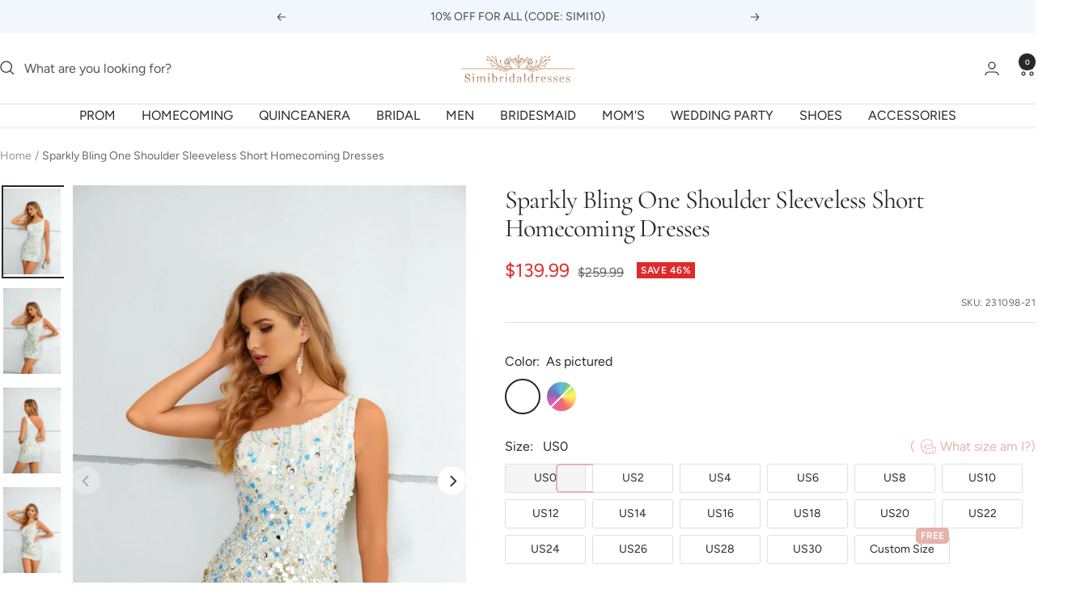

--- FILE ---
content_type: text/html; charset=utf-8
request_url: https://www.simibridaldresses.com/products/sparkly-bling-one-shoulder-sleeveless-short-homecoming-dresses
body_size: 41725
content:
<!doctype html><html class="no-js" lang="en" dir="ltr">
  <head>
 <!-- Google tag (gtag.js) -->
<script async src="https://www.googletagmanager.com/gtag/js?id=AW-378686320"></script>
<script>
  window.dataLayer = window.dataLayer || [];
  function gtag(){dataLayer.push(arguments);}
  gtag('js', new Date());

  gtag('config', 'AW-378686320');
</script>

<script>
 gtag('event', 'page_view', {'send_to': 'AW-378686320',});
</script>

    <meta charset="utf-8">
    <meta name="viewport" content="width=device-width, initial-scale=1.0, height=device-height, minimum-scale=1.0, maximum-scale=1.0">
    <meta name="theme-color" content="#ffffff">

    <title>A Line Burgundy Off the Shoulder Lace Up Back Applique Satin Prom Gown</title><meta name="description" content="Browse Our Large Selection of Prom Dresses,A Line Burgundy Off the Shoulder Lace Up Back Applique Satin Long Prom Dress at Simibridaldresses.com"><link rel="canonical" href="https://www.simibridaldresses.com/products/sparkly-bling-one-shoulder-sleeveless-short-homecoming-dresses"><link rel="shortcut icon" href="//www.simibridaldresses.com/cdn/shop/files/ygdjhfgjghj_256x256_30f87138-28af-452c-8c87-12e0ec4b8bd5_96x96.jpg?v=1721378661" type="image/png"><link rel="preconnect" href="https://cdn.shopify.com">
    <link rel="dns-prefetch" href="https://productreviews.shopifycdn.com">
    <link rel="dns-prefetch" href="https://www.google-analytics.com"><link rel="preconnect" href="https://fonts.shopifycdn.com" crossorigin><link rel="preload" as="style" href="//www.simibridaldresses.com/cdn/shop/t/15/assets/theme.css?v=12752219149462073271722865091">
    <link rel="preload" as="script" href="//www.simibridaldresses.com/cdn/shop/t/15/assets/vendor.js?v=32643890569905814191721376526">
    <link rel="preload" as="script" href="//www.simibridaldresses.com/cdn/shop/t/15/assets/theme.js?v=38579963582423980991721376526"><link rel="preload" as="fetch" href="/products/sparkly-bling-one-shoulder-sleeveless-short-homecoming-dresses.js" crossorigin><link rel="preload" as="script" href="//www.simibridaldresses.com/cdn/shop/t/15/assets/flickity.js?v=176646718982628074891721376526"><meta property="og:type" content="product">
  <meta property="og:title" content="Sparkly Bling One Shoulder Sleeveless Short Homecoming Dresses">
  <meta property="product:price:amount" content="139.99">
  <meta property="product:price:currency" content="USD"><meta property="og:image" content="http://www.simibridaldresses.com/cdn/shop/products/JY001103_acd2b5ed-8419-43b6-a577-1b7f5c7f3254.jpg?v=1672303201">
  <meta property="og:image:secure_url" content="https://www.simibridaldresses.com/cdn/shop/products/JY001103_acd2b5ed-8419-43b6-a577-1b7f5c7f3254.jpg?v=1672303201">
  <meta property="og:image:width" content="2000">
  <meta property="og:image:height" content="3000"><meta property="og:description" content="Browse Our Large Selection of Prom Dresses,A Line Burgundy Off the Shoulder Lace Up Back Applique Satin Long Prom Dress at Simibridaldresses.com"><meta property="og:url" content="https://www.simibridaldresses.com/products/sparkly-bling-one-shoulder-sleeveless-short-homecoming-dresses">
<meta property="og:site_name" content="Simibridaldresses"><meta name="twitter:card" content="summary"><meta name="twitter:title" content="Sparkly Bling One Shoulder Sleeveless Short Homecoming Dresses">
  <meta name="twitter:description" content="Welcome to our Store.thanks for your interested in our gowns.Dresses can be made with custom sizes and color, wholesale and retail are also warmly welcomed. Service email: service@simibridaldresses.comA.ConditionStyle: SheathLength: MiniFabric: LaceEmbellishment: NoColor: Picture ColorSize: Standard size or custom size Closure: Zipper back Lining: Boned and Fully Lined B. Color:All color are available from our color chart . Since computer screens have chromatic aberration, especially between CRT screen and LCD screen, we can not guarantee that the color of our products will be exactly the same with the photographs you saw.If you need any other color or special requirement, please contact me by email and I will take care of your request personally in two days.C.Size unit :( centimeters or inches):we can make the dress with standard size and custom order,if you need custom sizes,please measure below measurements:1.Bust=_____ inches2.Waist=_____inches3.Hips=________inches4.Shoulder to Shoulder"><meta name="twitter:image" content="https://www.simibridaldresses.com/cdn/shop/products/JY001103_acd2b5ed-8419-43b6-a577-1b7f5c7f3254_1200x1200_crop_center.jpg?v=1672303201">
  <meta name="twitter:image:alt" content="">
    
  <script type="application/ld+json">
  {
    "@context": "https://schema.org",
    "@type": "Product",
    "productID": 7520911065281,
    "offers": [{
          "@type": "Offer",
          "name": "As pictured",
          "availability":"https://schema.org/InStock",
          "price": 139.99,
          "priceCurrency": "USD",
          "priceValidUntil": "2026-02-06","sku": "231098-21",
          "url": "/products/sparkly-bling-one-shoulder-sleeveless-short-homecoming-dresses?variant=48508536455361"
        },
{
          "@type": "Offer",
          "name": "Custom Color",
          "availability":"https://schema.org/OutOfStock",
          "price": 139.99,
          "priceCurrency": "USD",
          "priceValidUntil": "2026-02-06","sku": "231098-2",
          "url": "/products/sparkly-bling-one-shoulder-sleeveless-short-homecoming-dresses?variant=48512305856705"
        }
],"brand": {
      "@type": "Brand",
      "name": "Simibridaldresses"
    },
    "name": "Sparkly Bling One Shoulder Sleeveless Short Homecoming Dresses",
    "description": "Welcome to our Store.thanks for your interested in our gowns.Dresses can be made with custom sizes and color, wholesale and retail are also warmly welcomed. Service email: service@simibridaldresses.comA.ConditionStyle: SheathLength: MiniFabric: LaceEmbellishment: NoColor: Picture ColorSize: Standard size or custom size Closure: Zipper back Lining: Boned and Fully Lined B. Color:All color are available from our color chart . Since computer screens have chromatic aberration, especially between CRT screen and LCD screen, we can not guarantee that the color of our products will be exactly the same with the photographs you saw.If you need any other color or special requirement, please contact me by email and I will take care of your request personally in two days.C.Size unit :( centimeters or inches):we can make the dress with standard size and custom order,if you need custom sizes,please measure below measurements:1.Bust=_____ inches2.Waist=_____inches3.Hips=________inches4.Shoulder to Shoulder from back = ___ inches5.Hollow to floor no shoes=________inches6.Full height from top of head to floor no shoes=______inches7.The dress shoes heel high=______inches8.Arm length:= ___________inches(this size is for sleeve dress)9.Armhole:= ___________inches(end of arm,this size is for sleeve dress)10.Occasion Date:=________\nWrite all your information in order note when you do an order . \nD.Delivery timeNormal total time: 18-32 days (tailoring time+shipping time)E.More information you need to know:1. Packaging: Delicate box package or plastic bags.2. Shipping Method: by UPS or DHL or some special airlineIt usually take 7-25 working days to finish the dress,and the shipping time is 3-15 days.F.About FeedbackThanks so much for your bidding, it will be more appreciated if you can leave us 5 STAR positive feedback if you feel that the item and our service is good for you. Great feedback will be left to you too. If any situation, you receive an unsatisfied item, please just contact us immediately, we will try to solve the problem for you. But keep in mind that any problem please do contact us first, we are really hope that you can have a happy experience from this transaction.",
    "category": "Prom Dresses",
    "url": "/products/sparkly-bling-one-shoulder-sleeveless-short-homecoming-dresses",
    "sku": "231098-21",
    "image": {
      "@type": "ImageObject",
      "url": "https://www.simibridaldresses.com/cdn/shop/products/JY001103_acd2b5ed-8419-43b6-a577-1b7f5c7f3254.jpg?v=1672303201&width=1024",
      "image": "https://www.simibridaldresses.com/cdn/shop/products/JY001103_acd2b5ed-8419-43b6-a577-1b7f5c7f3254.jpg?v=1672303201&width=1024",
      "name": "",
      "width": "1024",
      "height": "1024"
    }
  }
  </script>



  <script type="application/ld+json">
  {
    "@context": "https://schema.org",
    "@type": "BreadcrumbList",
  "itemListElement": [{
      "@type": "ListItem",
      "position": 1,
      "name": "Home",
      "item": "https://www.simibridaldresses.com"
    },{
          "@type": "ListItem",
          "position": 2,
          "name": "Sparkly Bling One Shoulder Sleeveless Short Homecoming Dresses",
          "item": "https://www.simibridaldresses.com/products/sparkly-bling-one-shoulder-sleeveless-short-homecoming-dresses"
        }]
  }
  </script>


    <link rel="preload" href="//www.simibridaldresses.com/cdn/fonts/cormorant/cormorant_n4.bd66e8e0031690b46374315bd1c15a17a8dcd450.woff2" as="font" type="font/woff2" crossorigin><link rel="preload" href="//www.simibridaldresses.com/cdn/fonts/figtree/figtree_n4.3c0838aba1701047e60be6a99a1b0a40ce9b8419.woff2" as="font" type="font/woff2" crossorigin><style>
  /* Typography (heading) */
  @font-face {
  font-family: Cormorant;
  font-weight: 400;
  font-style: normal;
  font-display: swap;
  src: url("//www.simibridaldresses.com/cdn/fonts/cormorant/cormorant_n4.bd66e8e0031690b46374315bd1c15a17a8dcd450.woff2") format("woff2"),
       url("//www.simibridaldresses.com/cdn/fonts/cormorant/cormorant_n4.e5604516683cb4cc166c001f2ff5f387255e3b45.woff") format("woff");
}

@font-face {
  font-family: Cormorant;
  font-weight: 400;
  font-style: italic;
  font-display: swap;
  src: url("//www.simibridaldresses.com/cdn/fonts/cormorant/cormorant_i4.0b95f138bb9694e184a2ebaf079dd59cf448e2d3.woff2") format("woff2"),
       url("//www.simibridaldresses.com/cdn/fonts/cormorant/cormorant_i4.75684eb0a368d69688996f5f8e72c62747e6c249.woff") format("woff");
}

/* Typography (body) */
  @font-face {
  font-family: Figtree;
  font-weight: 400;
  font-style: normal;
  font-display: swap;
  src: url("//www.simibridaldresses.com/cdn/fonts/figtree/figtree_n4.3c0838aba1701047e60be6a99a1b0a40ce9b8419.woff2") format("woff2"),
       url("//www.simibridaldresses.com/cdn/fonts/figtree/figtree_n4.c0575d1db21fc3821f17fd6617d3dee552312137.woff") format("woff");
}

@font-face {
  font-family: Figtree;
  font-weight: 400;
  font-style: italic;
  font-display: swap;
  src: url("//www.simibridaldresses.com/cdn/fonts/figtree/figtree_i4.89f7a4275c064845c304a4cf8a4a586060656db2.woff2") format("woff2"),
       url("//www.simibridaldresses.com/cdn/fonts/figtree/figtree_i4.6f955aaaafc55a22ffc1f32ecf3756859a5ad3e2.woff") format("woff");
}

@font-face {
  font-family: Figtree;
  font-weight: 600;
  font-style: normal;
  font-display: swap;
  src: url("//www.simibridaldresses.com/cdn/fonts/figtree/figtree_n6.9d1ea52bb49a0a86cfd1b0383d00f83d3fcc14de.woff2") format("woff2"),
       url("//www.simibridaldresses.com/cdn/fonts/figtree/figtree_n6.f0fcdea525a0e47b2ae4ab645832a8e8a96d31d3.woff") format("woff");
}

@font-face {
  font-family: Figtree;
  font-weight: 600;
  font-style: italic;
  font-display: swap;
  src: url("//www.simibridaldresses.com/cdn/fonts/figtree/figtree_i6.702baae75738b446cfbed6ac0d60cab7b21e61ba.woff2") format("woff2"),
       url("//www.simibridaldresses.com/cdn/fonts/figtree/figtree_i6.6b8dc40d16c9905d29525156e284509f871ce8f9.woff") format("woff");
}

:root {--heading-color: 40, 40, 40;
    --text-color: 40, 40, 40;
    --background: 255, 255, 255;
    --secondary-background: 245, 245, 245;
    --border-color: 223, 223, 223;
    --border-color-darker: 169, 169, 169;
    --success-color: 46, 158, 123;
    --success-background: 213, 236, 229;
    --error-color: 222, 42, 42;
    --error-background: 253, 240, 240;
    --primary-button-background: 188, 230, 245;
    --primary-button-text-color: 255, 255, 255;
    --secondary-button-background: 243, 255, 52;
    --secondary-button-text-color: 40, 40, 40;
    --product-star-rating: 246, 164, 41;
    --product-on-sale-accent: 222, 42, 42;
    --product-sold-out-accent: 111, 113, 155;
    --product-custom-label-background: 64, 93, 230;
    --product-custom-label-text-color: 255, 255, 255;
    --product-custom-label-2-background: 243, 255, 52;
    --product-custom-label-2-text-color: 0, 0, 0;
    --product-low-stock-text-color: 222, 42, 42;
    --product-in-stock-text-color: 46, 158, 123;
    --loading-bar-background: 40, 40, 40;

    /* We duplicate some "base" colors as root colors, which is useful to use on drawer elements or popover without. Those should not be overridden to avoid issues */
    --root-heading-color: 40, 40, 40;
    --root-text-color: 40, 40, 40;
    --root-background: 255, 255, 255;
    --root-border-color: 223, 223, 223;
    --root-primary-button-background: 188, 230, 245;
    --root-primary-button-text-color: 255, 255, 255;

    --base-font-size: 16px;
    --heading-font-family: Cormorant, serif;
    --heading-font-weight: 400;
    --heading-font-style: normal;
    --heading-text-transform: normal;
    --text-font-family: Figtree, sans-serif;
    --text-font-weight: 400;
    --text-font-style: normal;
    --text-font-bold-weight: 600;

    /* Typography (font size) */
    --heading-xxsmall-font-size: 10px;
    --heading-xsmall-font-size: 10px;
    --heading-small-font-size: 11px;
    --heading-large-font-size: 32px;
    --heading-h1-font-size: 32px;
    --heading-h2-font-size: 28px;
    --heading-h3-font-size: 26px;
    --heading-h4-font-size: 22px;
    --heading-h5-font-size: 18px;
    --heading-h6-font-size: 16px;

    /* Control the look and feel of the theme by changing radius of various elements */
    --button-border-radius: 30px;
    --block-border-radius: 0px;
    --block-border-radius-reduced: 0px;
    --color-swatch-border-radius: 100%;

    /* Button size */
    --button-height: 48px;
    --button-small-height: 40px;

    /* Form related */
    --form-input-field-height: 48px;
    --form-input-gap: 16px;
    --form-submit-margin: 24px;

    /* Product listing related variables */
    --product-list-block-spacing: 32px;

    /* Video related */
    --play-button-background: 255, 255, 255;
    --play-button-arrow: 40, 40, 40;

    /* RTL support */
    --transform-logical-flip: 1;
    --transform-origin-start: left;
    --transform-origin-end: right;

    /* Other */
    --zoom-cursor-svg-url: url(//www.simibridaldresses.com/cdn/shop/t/15/assets/zoom-cursor.svg?v=136775695256070090141721376546);
    --arrow-right-svg-url: url(//www.simibridaldresses.com/cdn/shop/t/15/assets/arrow-right.svg?v=144367008792694446971721376546);
    --arrow-left-svg-url: url(//www.simibridaldresses.com/cdn/shop/t/15/assets/arrow-left.svg?v=71618988802776696341721376546);

    /* Some useful variables that we can reuse in our CSS. Some explanation are needed for some of them:
       - container-max-width-minus-gutters: represents the container max width without the edge gutters
       - container-outer-width: considering the screen width, represent all the space outside the container
       - container-outer-margin: same as container-outer-width but get set to 0 inside a container
       - container-inner-width: the effective space inside the container (minus gutters)
       - grid-column-width: represents the width of a single column of the grid
       - vertical-breather: this is a variable that defines the global "spacing" between sections, and inside the section
                            to create some "breath" and minimum spacing
     */
    --container-max-width: 1600px;
    --container-gutter: 12px;
    --container-max-width-minus-gutters: calc(var(--container-max-width) - (var(--container-gutter)) * 2);
    --container-outer-width: max(calc((100vw - var(--container-max-width-minus-gutters)) / 2), var(--container-gutter));
    --container-outer-margin: var(--container-outer-width);
    --container-inner-width: calc(100vw - var(--container-outer-width) * 2);

    --grid-column-count: 10;
    --grid-gap: 24px;
    --grid-column-width: calc((100vw - var(--container-outer-width) * 2 - var(--grid-gap) * (var(--grid-column-count) - 1)) / var(--grid-column-count));

    --vertical-breather: 48px;
    --vertical-breather-tight: 48px;

    /* Shopify related variables */
    --payment-terms-background-color: #ffffff;
  }

  @media screen and (min-width: 741px) {
    :root {
      --container-gutter: 40px;
      --grid-column-count: 20;
      --vertical-breather: 64px;
      --vertical-breather-tight: 64px;

      /* Typography (font size) */
      --heading-xsmall-font-size: 11px;
      --heading-small-font-size: 12px;
      --heading-large-font-size: 48px;
      --heading-h1-font-size: 48px;
      --heading-h2-font-size: 36px;
      --heading-h3-font-size: 30px;
      --heading-h4-font-size: 22px;
      --heading-h5-font-size: 18px;
      --heading-h6-font-size: 16px;

      /* Form related */
      --form-input-field-height: 52px;
      --form-submit-margin: 32px;

      /* Button size */
      --button-height: 52px;
      --button-small-height: 44px;
    }
  }

  @media screen and (min-width: 1200px) {
    :root {
      --vertical-breather: 80px;
      --vertical-breather-tight: 64px;
      --product-list-block-spacing: 48px;

      /* Typography */
      --heading-large-font-size: 58px;
      --heading-h1-font-size: 50px;
      --heading-h2-font-size: 44px;
      --heading-h3-font-size: 32px;
      --heading-h4-font-size: 26px;
      --heading-h5-font-size: 22px;
      --heading-h6-font-size: 16px;
    }
  }

  @media screen and (min-width: 1600px) {
    :root {
      --vertical-breather: 90px;
      --vertical-breather-tight: 64px;
    }
  }
</style>
    <script>
  // This allows to expose several variables to the global scope, to be used in scripts
  window.themeVariables = {
    settings: {
      direction: "ltr",
      pageType: "product",
      cartCount: 0,
      moneyFormat: "\u003cspan class=money\u003e${{amount}}\u003c\/span\u003e",
      moneyWithCurrencyFormat: "\u003cspan class=money\u003e${{amount}} USD\u003c\/span\u003e",
      showVendor: false,
      discountMode: "percentage",
      currencyCodeEnabled: false,
      cartType: "drawer",
      cartCurrency: "USD",
      mobileZoomFactor: 2.5
    },

    routes: {
      host: "www.simibridaldresses.com",
      rootUrl: "\/",
      rootUrlWithoutSlash: '',
      cartUrl: "\/cart",
      cartAddUrl: "\/cart\/add",
      cartChangeUrl: "\/cart\/change",
      searchUrl: "\/search",
      predictiveSearchUrl: "\/search\/suggest",
      productRecommendationsUrl: "\/recommendations\/products"
    },

    strings: {
      accessibilityDelete: "Delete",
      accessibilityClose: "Close",
      collectionSoldOut: "Sold out",
      collectionDiscount: "Save @savings@",
      productSalePrice: "Sale price",
      productRegularPrice: "Regular price",
      productFormUnavailable: "Unavailable",
      productFormSoldOut: "Sold out",
      productFormPreOrder: "Pre-order",
      productFormAddToCart: "Add to cart",
      searchNoResults: "No results could be found.",
      searchNewSearch: "New search",
      searchProducts: "Products",
      searchArticles: "Journal",
      searchPages: "Pages",
      searchCollections: "Collections",
      cartViewCart: "View cart",
      cartItemAdded: "Item added to your cart!",
      cartItemAddedShort: "Added to your cart!",
      cartAddOrderNote: "Add order note",
      cartEditOrderNote: "Edit order note",
      shippingEstimatorNoResults: "Sorry, we do not ship to your address.",
      shippingEstimatorOneResult: "There is one shipping rate for your address:",
      shippingEstimatorMultipleResults: "There are several shipping rates for your address:",
      shippingEstimatorError: "One or more error occurred while retrieving shipping rates:"
    },

    libs: {
      flickity: "\/\/www.simibridaldresses.com\/cdn\/shop\/t\/15\/assets\/flickity.js?v=176646718982628074891721376526",
      photoswipe: "\/\/www.simibridaldresses.com\/cdn\/shop\/t\/15\/assets\/photoswipe.js?v=132268647426145925301721376526",
      qrCode: "\/\/www.simibridaldresses.com\/cdn\/shopifycloud\/storefront\/assets\/themes_support\/vendor\/qrcode-3f2b403b.js"
    },

    breakpoints: {
      phone: 'screen and (max-width: 740px)',
      tablet: 'screen and (min-width: 741px) and (max-width: 999px)',
      tabletAndUp: 'screen and (min-width: 741px)',
      pocket: 'screen and (max-width: 999px)',
      lap: 'screen and (min-width: 1000px) and (max-width: 1199px)',
      lapAndUp: 'screen and (min-width: 1000px)',
      desktop: 'screen and (min-width: 1200px)',
      wide: 'screen and (min-width: 1400px)'
    }
  };

  window.addEventListener('pageshow', async () => {
    const cartContent = await (await fetch(`${window.themeVariables.routes.cartUrl}.js`, {cache: 'reload'})).json();
    document.documentElement.dispatchEvent(new CustomEvent('cart:refresh', {detail: {cart: cartContent}}));
  });

  if ('noModule' in HTMLScriptElement.prototype) {
    // Old browsers (like IE) that does not support module will be considered as if not executing JS at all
    document.documentElement.className = document.documentElement.className.replace('no-js', 'js');

    requestAnimationFrame(() => {
      const viewportHeight = (window.visualViewport ? window.visualViewport.height : document.documentElement.clientHeight);
      document.documentElement.style.setProperty('--window-height',viewportHeight + 'px');
    });
  }// We save the product ID in local storage to be eventually used for recently viewed section
    try {
      const items = JSON.parse(localStorage.getItem('theme:recently-viewed-products') || '[]');

      // We check if the current product already exists, and if it does not, we add it at the start
      if (!items.includes(7520911065281)) {
        items.unshift(7520911065281);
      }

      localStorage.setItem('theme:recently-viewed-products', JSON.stringify(items.slice(0, 20)));
    } catch (e) {
      // Safari in private mode does not allow setting item, we silently fail
    }</script>

    <link rel="stylesheet" href="//www.simibridaldresses.com/cdn/shop/t/15/assets/theme.css?v=12752219149462073271722865091">
    
    <link href="//www.simibridaldresses.com/cdn/shop/t/15/assets/product-style.css?v=79065791183283897501721376526" rel="stylesheet" type="text/css" media="all" />
    
    <script src="//www.simibridaldresses.com/cdn/shop/t/15/assets/vendor.js?v=32643890569905814191721376526" defer></script>
    <script src="//www.simibridaldresses.com/cdn/shop/t/15/assets/theme.js?v=38579963582423980991721376526" defer></script>
    <script src="//www.simibridaldresses.com/cdn/shop/t/15/assets/custom.js?v=140584651134958776981721376526" defer></script>

    
  <script src="//www.simibridaldresses.com/cdn/shop/t/15/assets/flickity.pkgd.min.js?v=150127477227704026021721376526" ></script>
    
    <script>window.performance && window.performance.mark && window.performance.mark('shopify.content_for_header.start');</script><meta name="google-site-verification" content="BscD12Q1nT4TL_RJjjKpz9EQmKHuS8G1eBe_vFdqTQs">
<meta name="google-site-verification" content="-mTXB8BL_TVp_NNoFLygSPdVHQhTsK9ygzRMp-PyUj0">
<meta id="shopify-digital-wallet" name="shopify-digital-wallet" content="/12336964/digital_wallets/dialog">
<meta name="shopify-checkout-api-token" content="2d5080cebdb2db21672d39134249b41b">
<meta id="in-context-paypal-metadata" data-shop-id="12336964" data-venmo-supported="false" data-environment="production" data-locale="en_US" data-paypal-v4="true" data-currency="USD">
<link rel="alternate" type="application/json+oembed" href="https://www.simibridaldresses.com/products/sparkly-bling-one-shoulder-sleeveless-short-homecoming-dresses.oembed">
<script async="async" src="/checkouts/internal/preloads.js?locale=en-US"></script>
<script id="shopify-features" type="application/json">{"accessToken":"2d5080cebdb2db21672d39134249b41b","betas":["rich-media-storefront-analytics"],"domain":"www.simibridaldresses.com","predictiveSearch":true,"shopId":12336964,"locale":"en"}</script>
<script>var Shopify = Shopify || {};
Shopify.shop = "simibridaldress.myshopify.com";
Shopify.locale = "en";
Shopify.currency = {"active":"USD","rate":"1.0"};
Shopify.country = "US";
Shopify.theme = {"name":"2.0 New","id":166302384321,"schema_name":"Cicinia","schema_version":"3.1.0","theme_store_id":null,"role":"main"};
Shopify.theme.handle = "null";
Shopify.theme.style = {"id":null,"handle":null};
Shopify.cdnHost = "www.simibridaldresses.com/cdn";
Shopify.routes = Shopify.routes || {};
Shopify.routes.root = "/";</script>
<script type="module">!function(o){(o.Shopify=o.Shopify||{}).modules=!0}(window);</script>
<script>!function(o){function n(){var o=[];function n(){o.push(Array.prototype.slice.apply(arguments))}return n.q=o,n}var t=o.Shopify=o.Shopify||{};t.loadFeatures=n(),t.autoloadFeatures=n()}(window);</script>
<script id="shop-js-analytics" type="application/json">{"pageType":"product"}</script>
<script defer="defer" async type="module" src="//www.simibridaldresses.com/cdn/shopifycloud/shop-js/modules/v2/client.init-shop-cart-sync_BT-GjEfc.en.esm.js"></script>
<script defer="defer" async type="module" src="//www.simibridaldresses.com/cdn/shopifycloud/shop-js/modules/v2/chunk.common_D58fp_Oc.esm.js"></script>
<script defer="defer" async type="module" src="//www.simibridaldresses.com/cdn/shopifycloud/shop-js/modules/v2/chunk.modal_xMitdFEc.esm.js"></script>
<script type="module">
  await import("//www.simibridaldresses.com/cdn/shopifycloud/shop-js/modules/v2/client.init-shop-cart-sync_BT-GjEfc.en.esm.js");
await import("//www.simibridaldresses.com/cdn/shopifycloud/shop-js/modules/v2/chunk.common_D58fp_Oc.esm.js");
await import("//www.simibridaldresses.com/cdn/shopifycloud/shop-js/modules/v2/chunk.modal_xMitdFEc.esm.js");

  window.Shopify.SignInWithShop?.initShopCartSync?.({"fedCMEnabled":true,"windoidEnabled":true});

</script>
<script>(function() {
  var isLoaded = false;
  function asyncLoad() {
    if (isLoaded) return;
    isLoaded = true;
    var urls = ["\/\/code.tidio.co\/nccggmhuaifg75erc4sdma3w0fos9cgx.js?shop=simibridaldress.myshopify.com","https:\/\/sticky.conversionbear.com\/script?app=sticky\u0026shop=simibridaldress.myshopify.com","https:\/\/gtranslate.io\/shopify\/gtranslate.js?shop=simibridaldress.myshopify.com"];
    for (var i = 0; i < urls.length; i++) {
      var s = document.createElement('script');
      s.type = 'text/javascript';
      s.async = true;
      s.src = urls[i];
      var x = document.getElementsByTagName('script')[0];
      x.parentNode.insertBefore(s, x);
    }
  };
  if(window.attachEvent) {
    window.attachEvent('onload', asyncLoad);
  } else {
    window.addEventListener('load', asyncLoad, false);
  }
})();</script>
<script id="__st">var __st={"a":12336964,"offset":-28800,"reqid":"d705c29b-c48d-4a71-b056-4fb4e04032e9-1769506025","pageurl":"www.simibridaldresses.com\/products\/sparkly-bling-one-shoulder-sleeveless-short-homecoming-dresses","u":"a4d1d3f5041c","p":"product","rtyp":"product","rid":7520911065281};</script>
<script>window.ShopifyPaypalV4VisibilityTracking = true;</script>
<script id="captcha-bootstrap">!function(){'use strict';const t='contact',e='account',n='new_comment',o=[[t,t],['blogs',n],['comments',n],[t,'customer']],c=[[e,'customer_login'],[e,'guest_login'],[e,'recover_customer_password'],[e,'create_customer']],r=t=>t.map((([t,e])=>`form[action*='/${t}']:not([data-nocaptcha='true']) input[name='form_type'][value='${e}']`)).join(','),a=t=>()=>t?[...document.querySelectorAll(t)].map((t=>t.form)):[];function s(){const t=[...o],e=r(t);return a(e)}const i='password',u='form_key',d=['recaptcha-v3-token','g-recaptcha-response','h-captcha-response',i],f=()=>{try{return window.sessionStorage}catch{return}},m='__shopify_v',_=t=>t.elements[u];function p(t,e,n=!1){try{const o=window.sessionStorage,c=JSON.parse(o.getItem(e)),{data:r}=function(t){const{data:e,action:n}=t;return t[m]||n?{data:e,action:n}:{data:t,action:n}}(c);for(const[e,n]of Object.entries(r))t.elements[e]&&(t.elements[e].value=n);n&&o.removeItem(e)}catch(o){console.error('form repopulation failed',{error:o})}}const l='form_type',E='cptcha';function T(t){t.dataset[E]=!0}const w=window,h=w.document,L='Shopify',v='ce_forms',y='captcha';let A=!1;((t,e)=>{const n=(g='f06e6c50-85a8-45c8-87d0-21a2b65856fe',I='https://cdn.shopify.com/shopifycloud/storefront-forms-hcaptcha/ce_storefront_forms_captcha_hcaptcha.v1.5.2.iife.js',D={infoText:'Protected by hCaptcha',privacyText:'Privacy',termsText:'Terms'},(t,e,n)=>{const o=w[L][v],c=o.bindForm;if(c)return c(t,g,e,D).then(n);var r;o.q.push([[t,g,e,D],n]),r=I,A||(h.body.append(Object.assign(h.createElement('script'),{id:'captcha-provider',async:!0,src:r})),A=!0)});var g,I,D;w[L]=w[L]||{},w[L][v]=w[L][v]||{},w[L][v].q=[],w[L][y]=w[L][y]||{},w[L][y].protect=function(t,e){n(t,void 0,e),T(t)},Object.freeze(w[L][y]),function(t,e,n,w,h,L){const[v,y,A,g]=function(t,e,n){const i=e?o:[],u=t?c:[],d=[...i,...u],f=r(d),m=r(i),_=r(d.filter((([t,e])=>n.includes(e))));return[a(f),a(m),a(_),s()]}(w,h,L),I=t=>{const e=t.target;return e instanceof HTMLFormElement?e:e&&e.form},D=t=>v().includes(t);t.addEventListener('submit',(t=>{const e=I(t);if(!e)return;const n=D(e)&&!e.dataset.hcaptchaBound&&!e.dataset.recaptchaBound,o=_(e),c=g().includes(e)&&(!o||!o.value);(n||c)&&t.preventDefault(),c&&!n&&(function(t){try{if(!f())return;!function(t){const e=f();if(!e)return;const n=_(t);if(!n)return;const o=n.value;o&&e.removeItem(o)}(t);const e=Array.from(Array(32),(()=>Math.random().toString(36)[2])).join('');!function(t,e){_(t)||t.append(Object.assign(document.createElement('input'),{type:'hidden',name:u})),t.elements[u].value=e}(t,e),function(t,e){const n=f();if(!n)return;const o=[...t.querySelectorAll(`input[type='${i}']`)].map((({name:t})=>t)),c=[...d,...o],r={};for(const[a,s]of new FormData(t).entries())c.includes(a)||(r[a]=s);n.setItem(e,JSON.stringify({[m]:1,action:t.action,data:r}))}(t,e)}catch(e){console.error('failed to persist form',e)}}(e),e.submit())}));const S=(t,e)=>{t&&!t.dataset[E]&&(n(t,e.some((e=>e===t))),T(t))};for(const o of['focusin','change'])t.addEventListener(o,(t=>{const e=I(t);D(e)&&S(e,y())}));const B=e.get('form_key'),M=e.get(l),P=B&&M;t.addEventListener('DOMContentLoaded',(()=>{const t=y();if(P)for(const e of t)e.elements[l].value===M&&p(e,B);[...new Set([...A(),...v().filter((t=>'true'===t.dataset.shopifyCaptcha))])].forEach((e=>S(e,t)))}))}(h,new URLSearchParams(w.location.search),n,t,e,['guest_login'])})(!0,!0)}();</script>
<script integrity="sha256-4kQ18oKyAcykRKYeNunJcIwy7WH5gtpwJnB7kiuLZ1E=" data-source-attribution="shopify.loadfeatures" defer="defer" src="//www.simibridaldresses.com/cdn/shopifycloud/storefront/assets/storefront/load_feature-a0a9edcb.js" crossorigin="anonymous"></script>
<script data-source-attribution="shopify.dynamic_checkout.dynamic.init">var Shopify=Shopify||{};Shopify.PaymentButton=Shopify.PaymentButton||{isStorefrontPortableWallets:!0,init:function(){window.Shopify.PaymentButton.init=function(){};var t=document.createElement("script");t.src="https://www.simibridaldresses.com/cdn/shopifycloud/portable-wallets/latest/portable-wallets.en.js",t.type="module",document.head.appendChild(t)}};
</script>
<script data-source-attribution="shopify.dynamic_checkout.buyer_consent">
  function portableWalletsHideBuyerConsent(e){var t=document.getElementById("shopify-buyer-consent"),n=document.getElementById("shopify-subscription-policy-button");t&&n&&(t.classList.add("hidden"),t.setAttribute("aria-hidden","true"),n.removeEventListener("click",e))}function portableWalletsShowBuyerConsent(e){var t=document.getElementById("shopify-buyer-consent"),n=document.getElementById("shopify-subscription-policy-button");t&&n&&(t.classList.remove("hidden"),t.removeAttribute("aria-hidden"),n.addEventListener("click",e))}window.Shopify?.PaymentButton&&(window.Shopify.PaymentButton.hideBuyerConsent=portableWalletsHideBuyerConsent,window.Shopify.PaymentButton.showBuyerConsent=portableWalletsShowBuyerConsent);
</script>
<script>
  function portableWalletsCleanup(e){e&&e.src&&console.error("Failed to load portable wallets script "+e.src);var t=document.querySelectorAll("shopify-accelerated-checkout .shopify-payment-button__skeleton, shopify-accelerated-checkout-cart .wallet-cart-button__skeleton"),e=document.getElementById("shopify-buyer-consent");for(let e=0;e<t.length;e++)t[e].remove();e&&e.remove()}function portableWalletsNotLoadedAsModule(e){e instanceof ErrorEvent&&"string"==typeof e.message&&e.message.includes("import.meta")&&"string"==typeof e.filename&&e.filename.includes("portable-wallets")&&(window.removeEventListener("error",portableWalletsNotLoadedAsModule),window.Shopify.PaymentButton.failedToLoad=e,"loading"===document.readyState?document.addEventListener("DOMContentLoaded",window.Shopify.PaymentButton.init):window.Shopify.PaymentButton.init())}window.addEventListener("error",portableWalletsNotLoadedAsModule);
</script>

<script type="module" src="https://www.simibridaldresses.com/cdn/shopifycloud/portable-wallets/latest/portable-wallets.en.js" onError="portableWalletsCleanup(this)" crossorigin="anonymous"></script>
<script nomodule>
  document.addEventListener("DOMContentLoaded", portableWalletsCleanup);
</script>

<link id="shopify-accelerated-checkout-styles" rel="stylesheet" media="screen" href="https://www.simibridaldresses.com/cdn/shopifycloud/portable-wallets/latest/accelerated-checkout-backwards-compat.css" crossorigin="anonymous">
<style id="shopify-accelerated-checkout-cart">
        #shopify-buyer-consent {
  margin-top: 1em;
  display: inline-block;
  width: 100%;
}

#shopify-buyer-consent.hidden {
  display: none;
}

#shopify-subscription-policy-button {
  background: none;
  border: none;
  padding: 0;
  text-decoration: underline;
  font-size: inherit;
  cursor: pointer;
}

#shopify-subscription-policy-button::before {
  box-shadow: none;
}

      </style>

<script>window.performance && window.performance.mark && window.performance.mark('shopify.content_for_header.end');</script>
  <link href="https://monorail-edge.shopifysvc.com" rel="dns-prefetch">
<script>(function(){if ("sendBeacon" in navigator && "performance" in window) {try {var session_token_from_headers = performance.getEntriesByType('navigation')[0].serverTiming.find(x => x.name == '_s').description;} catch {var session_token_from_headers = undefined;}var session_cookie_matches = document.cookie.match(/_shopify_s=([^;]*)/);var session_token_from_cookie = session_cookie_matches && session_cookie_matches.length === 2 ? session_cookie_matches[1] : "";var session_token = session_token_from_headers || session_token_from_cookie || "";function handle_abandonment_event(e) {var entries = performance.getEntries().filter(function(entry) {return /monorail-edge.shopifysvc.com/.test(entry.name);});if (!window.abandonment_tracked && entries.length === 0) {window.abandonment_tracked = true;var currentMs = Date.now();var navigation_start = performance.timing.navigationStart;var payload = {shop_id: 12336964,url: window.location.href,navigation_start,duration: currentMs - navigation_start,session_token,page_type: "product"};window.navigator.sendBeacon("https://monorail-edge.shopifysvc.com/v1/produce", JSON.stringify({schema_id: "online_store_buyer_site_abandonment/1.1",payload: payload,metadata: {event_created_at_ms: currentMs,event_sent_at_ms: currentMs}}));}}window.addEventListener('pagehide', handle_abandonment_event);}}());</script>
<script id="web-pixels-manager-setup">(function e(e,d,r,n,o){if(void 0===o&&(o={}),!Boolean(null===(a=null===(i=window.Shopify)||void 0===i?void 0:i.analytics)||void 0===a?void 0:a.replayQueue)){var i,a;window.Shopify=window.Shopify||{};var t=window.Shopify;t.analytics=t.analytics||{};var s=t.analytics;s.replayQueue=[],s.publish=function(e,d,r){return s.replayQueue.push([e,d,r]),!0};try{self.performance.mark("wpm:start")}catch(e){}var l=function(){var e={modern:/Edge?\/(1{2}[4-9]|1[2-9]\d|[2-9]\d{2}|\d{4,})\.\d+(\.\d+|)|Firefox\/(1{2}[4-9]|1[2-9]\d|[2-9]\d{2}|\d{4,})\.\d+(\.\d+|)|Chrom(ium|e)\/(9{2}|\d{3,})\.\d+(\.\d+|)|(Maci|X1{2}).+ Version\/(15\.\d+|(1[6-9]|[2-9]\d|\d{3,})\.\d+)([,.]\d+|)( \(\w+\)|)( Mobile\/\w+|) Safari\/|Chrome.+OPR\/(9{2}|\d{3,})\.\d+\.\d+|(CPU[ +]OS|iPhone[ +]OS|CPU[ +]iPhone|CPU IPhone OS|CPU iPad OS)[ +]+(15[._]\d+|(1[6-9]|[2-9]\d|\d{3,})[._]\d+)([._]\d+|)|Android:?[ /-](13[3-9]|1[4-9]\d|[2-9]\d{2}|\d{4,})(\.\d+|)(\.\d+|)|Android.+Firefox\/(13[5-9]|1[4-9]\d|[2-9]\d{2}|\d{4,})\.\d+(\.\d+|)|Android.+Chrom(ium|e)\/(13[3-9]|1[4-9]\d|[2-9]\d{2}|\d{4,})\.\d+(\.\d+|)|SamsungBrowser\/([2-9]\d|\d{3,})\.\d+/,legacy:/Edge?\/(1[6-9]|[2-9]\d|\d{3,})\.\d+(\.\d+|)|Firefox\/(5[4-9]|[6-9]\d|\d{3,})\.\d+(\.\d+|)|Chrom(ium|e)\/(5[1-9]|[6-9]\d|\d{3,})\.\d+(\.\d+|)([\d.]+$|.*Safari\/(?![\d.]+ Edge\/[\d.]+$))|(Maci|X1{2}).+ Version\/(10\.\d+|(1[1-9]|[2-9]\d|\d{3,})\.\d+)([,.]\d+|)( \(\w+\)|)( Mobile\/\w+|) Safari\/|Chrome.+OPR\/(3[89]|[4-9]\d|\d{3,})\.\d+\.\d+|(CPU[ +]OS|iPhone[ +]OS|CPU[ +]iPhone|CPU IPhone OS|CPU iPad OS)[ +]+(10[._]\d+|(1[1-9]|[2-9]\d|\d{3,})[._]\d+)([._]\d+|)|Android:?[ /-](13[3-9]|1[4-9]\d|[2-9]\d{2}|\d{4,})(\.\d+|)(\.\d+|)|Mobile Safari.+OPR\/([89]\d|\d{3,})\.\d+\.\d+|Android.+Firefox\/(13[5-9]|1[4-9]\d|[2-9]\d{2}|\d{4,})\.\d+(\.\d+|)|Android.+Chrom(ium|e)\/(13[3-9]|1[4-9]\d|[2-9]\d{2}|\d{4,})\.\d+(\.\d+|)|Android.+(UC? ?Browser|UCWEB|U3)[ /]?(15\.([5-9]|\d{2,})|(1[6-9]|[2-9]\d|\d{3,})\.\d+)\.\d+|SamsungBrowser\/(5\.\d+|([6-9]|\d{2,})\.\d+)|Android.+MQ{2}Browser\/(14(\.(9|\d{2,})|)|(1[5-9]|[2-9]\d|\d{3,})(\.\d+|))(\.\d+|)|K[Aa][Ii]OS\/(3\.\d+|([4-9]|\d{2,})\.\d+)(\.\d+|)/},d=e.modern,r=e.legacy,n=navigator.userAgent;return n.match(d)?"modern":n.match(r)?"legacy":"unknown"}(),u="modern"===l?"modern":"legacy",c=(null!=n?n:{modern:"",legacy:""})[u],f=function(e){return[e.baseUrl,"/wpm","/b",e.hashVersion,"modern"===e.buildTarget?"m":"l",".js"].join("")}({baseUrl:d,hashVersion:r,buildTarget:u}),m=function(e){var d=e.version,r=e.bundleTarget,n=e.surface,o=e.pageUrl,i=e.monorailEndpoint;return{emit:function(e){var a=e.status,t=e.errorMsg,s=(new Date).getTime(),l=JSON.stringify({metadata:{event_sent_at_ms:s},events:[{schema_id:"web_pixels_manager_load/3.1",payload:{version:d,bundle_target:r,page_url:o,status:a,surface:n,error_msg:t},metadata:{event_created_at_ms:s}}]});if(!i)return console&&console.warn&&console.warn("[Web Pixels Manager] No Monorail endpoint provided, skipping logging."),!1;try{return self.navigator.sendBeacon.bind(self.navigator)(i,l)}catch(e){}var u=new XMLHttpRequest;try{return u.open("POST",i,!0),u.setRequestHeader("Content-Type","text/plain"),u.send(l),!0}catch(e){return console&&console.warn&&console.warn("[Web Pixels Manager] Got an unhandled error while logging to Monorail."),!1}}}}({version:r,bundleTarget:l,surface:e.surface,pageUrl:self.location.href,monorailEndpoint:e.monorailEndpoint});try{o.browserTarget=l,function(e){var d=e.src,r=e.async,n=void 0===r||r,o=e.onload,i=e.onerror,a=e.sri,t=e.scriptDataAttributes,s=void 0===t?{}:t,l=document.createElement("script"),u=document.querySelector("head"),c=document.querySelector("body");if(l.async=n,l.src=d,a&&(l.integrity=a,l.crossOrigin="anonymous"),s)for(var f in s)if(Object.prototype.hasOwnProperty.call(s,f))try{l.dataset[f]=s[f]}catch(e){}if(o&&l.addEventListener("load",o),i&&l.addEventListener("error",i),u)u.appendChild(l);else{if(!c)throw new Error("Did not find a head or body element to append the script");c.appendChild(l)}}({src:f,async:!0,onload:function(){if(!function(){var e,d;return Boolean(null===(d=null===(e=window.Shopify)||void 0===e?void 0:e.analytics)||void 0===d?void 0:d.initialized)}()){var d=window.webPixelsManager.init(e)||void 0;if(d){var r=window.Shopify.analytics;r.replayQueue.forEach((function(e){var r=e[0],n=e[1],o=e[2];d.publishCustomEvent(r,n,o)})),r.replayQueue=[],r.publish=d.publishCustomEvent,r.visitor=d.visitor,r.initialized=!0}}},onerror:function(){return m.emit({status:"failed",errorMsg:"".concat(f," has failed to load")})},sri:function(e){var d=/^sha384-[A-Za-z0-9+/=]+$/;return"string"==typeof e&&d.test(e)}(c)?c:"",scriptDataAttributes:o}),m.emit({status:"loading"})}catch(e){m.emit({status:"failed",errorMsg:(null==e?void 0:e.message)||"Unknown error"})}}})({shopId: 12336964,storefrontBaseUrl: "https://www.simibridaldresses.com",extensionsBaseUrl: "https://extensions.shopifycdn.com/cdn/shopifycloud/web-pixels-manager",monorailEndpoint: "https://monorail-edge.shopifysvc.com/unstable/produce_batch",surface: "storefront-renderer",enabledBetaFlags: ["2dca8a86"],webPixelsConfigList: [{"id":"508068033","configuration":"{\"config\":\"{\\\"pixel_id\\\":\\\"G-3YT4Z39V22\\\",\\\"gtag_events\\\":[{\\\"type\\\":\\\"purchase\\\",\\\"action_label\\\":\\\"G-3YT4Z39V22\\\"},{\\\"type\\\":\\\"page_view\\\",\\\"action_label\\\":\\\"G-3YT4Z39V22\\\"},{\\\"type\\\":\\\"view_item\\\",\\\"action_label\\\":\\\"G-3YT4Z39V22\\\"},{\\\"type\\\":\\\"search\\\",\\\"action_label\\\":\\\"G-3YT4Z39V22\\\"},{\\\"type\\\":\\\"add_to_cart\\\",\\\"action_label\\\":\\\"G-3YT4Z39V22\\\"},{\\\"type\\\":\\\"begin_checkout\\\",\\\"action_label\\\":\\\"G-3YT4Z39V22\\\"},{\\\"type\\\":\\\"add_payment_info\\\",\\\"action_label\\\":\\\"G-3YT4Z39V22\\\"}],\\\"enable_monitoring_mode\\\":false}\"}","eventPayloadVersion":"v1","runtimeContext":"OPEN","scriptVersion":"b2a88bafab3e21179ed38636efcd8a93","type":"APP","apiClientId":1780363,"privacyPurposes":[],"dataSharingAdjustments":{"protectedCustomerApprovalScopes":["read_customer_address","read_customer_email","read_customer_name","read_customer_personal_data","read_customer_phone"]}},{"id":"98468033","configuration":"{\"tagID\":\"2615201901901\"}","eventPayloadVersion":"v1","runtimeContext":"STRICT","scriptVersion":"18031546ee651571ed29edbe71a3550b","type":"APP","apiClientId":3009811,"privacyPurposes":["ANALYTICS","MARKETING","SALE_OF_DATA"],"dataSharingAdjustments":{"protectedCustomerApprovalScopes":["read_customer_address","read_customer_email","read_customer_name","read_customer_personal_data","read_customer_phone"]}},{"id":"shopify-app-pixel","configuration":"{}","eventPayloadVersion":"v1","runtimeContext":"STRICT","scriptVersion":"0450","apiClientId":"shopify-pixel","type":"APP","privacyPurposes":["ANALYTICS","MARKETING"]},{"id":"shopify-custom-pixel","eventPayloadVersion":"v1","runtimeContext":"LAX","scriptVersion":"0450","apiClientId":"shopify-pixel","type":"CUSTOM","privacyPurposes":["ANALYTICS","MARKETING"]}],isMerchantRequest: false,initData: {"shop":{"name":"Simibridaldresses","paymentSettings":{"currencyCode":"USD"},"myshopifyDomain":"simibridaldress.myshopify.com","countryCode":"CN","storefrontUrl":"https:\/\/www.simibridaldresses.com"},"customer":null,"cart":null,"checkout":null,"productVariants":[{"price":{"amount":139.99,"currencyCode":"USD"},"product":{"title":"Sparkly Bling One Shoulder Sleeveless Short Homecoming Dresses","vendor":"Simibridaldresses","id":"7520911065281","untranslatedTitle":"Sparkly Bling One Shoulder Sleeveless Short Homecoming Dresses","url":"\/products\/sparkly-bling-one-shoulder-sleeveless-short-homecoming-dresses","type":"Prom Dresses"},"id":"48508536455361","image":{"src":"\/\/www.simibridaldresses.com\/cdn\/shop\/products\/JY001103_acd2b5ed-8419-43b6-a577-1b7f5c7f3254.jpg?v=1672303201"},"sku":"231098-21","title":"As pictured","untranslatedTitle":"As pictured"},{"price":{"amount":139.99,"currencyCode":"USD"},"product":{"title":"Sparkly Bling One Shoulder Sleeveless Short Homecoming Dresses","vendor":"Simibridaldresses","id":"7520911065281","untranslatedTitle":"Sparkly Bling One Shoulder Sleeveless Short Homecoming Dresses","url":"\/products\/sparkly-bling-one-shoulder-sleeveless-short-homecoming-dresses","type":"Prom Dresses"},"id":"48512305856705","image":{"src":"\/\/www.simibridaldresses.com\/cdn\/shop\/products\/JY001103_acd2b5ed-8419-43b6-a577-1b7f5c7f3254.jpg?v=1672303201"},"sku":"231098-2","title":"Custom Color","untranslatedTitle":"Custom Color"}],"purchasingCompany":null},},"https://www.simibridaldresses.com/cdn","fcfee988w5aeb613cpc8e4bc33m6693e112",{"modern":"","legacy":""},{"shopId":"12336964","storefrontBaseUrl":"https:\/\/www.simibridaldresses.com","extensionBaseUrl":"https:\/\/extensions.shopifycdn.com\/cdn\/shopifycloud\/web-pixels-manager","surface":"storefront-renderer","enabledBetaFlags":"[\"2dca8a86\"]","isMerchantRequest":"false","hashVersion":"fcfee988w5aeb613cpc8e4bc33m6693e112","publish":"custom","events":"[[\"page_viewed\",{}],[\"product_viewed\",{\"productVariant\":{\"price\":{\"amount\":139.99,\"currencyCode\":\"USD\"},\"product\":{\"title\":\"Sparkly Bling One Shoulder Sleeveless Short Homecoming Dresses\",\"vendor\":\"Simibridaldresses\",\"id\":\"7520911065281\",\"untranslatedTitle\":\"Sparkly Bling One Shoulder Sleeveless Short Homecoming Dresses\",\"url\":\"\/products\/sparkly-bling-one-shoulder-sleeveless-short-homecoming-dresses\",\"type\":\"Prom Dresses\"},\"id\":\"48508536455361\",\"image\":{\"src\":\"\/\/www.simibridaldresses.com\/cdn\/shop\/products\/JY001103_acd2b5ed-8419-43b6-a577-1b7f5c7f3254.jpg?v=1672303201\"},\"sku\":\"231098-21\",\"title\":\"As pictured\",\"untranslatedTitle\":\"As pictured\"}}]]"});</script><script>
  window.ShopifyAnalytics = window.ShopifyAnalytics || {};
  window.ShopifyAnalytics.meta = window.ShopifyAnalytics.meta || {};
  window.ShopifyAnalytics.meta.currency = 'USD';
  var meta = {"product":{"id":7520911065281,"gid":"gid:\/\/shopify\/Product\/7520911065281","vendor":"Simibridaldresses","type":"Prom Dresses","handle":"sparkly-bling-one-shoulder-sleeveless-short-homecoming-dresses","variants":[{"id":48508536455361,"price":13999,"name":"Sparkly Bling One Shoulder Sleeveless Short Homecoming Dresses - As pictured","public_title":"As pictured","sku":"231098-21"},{"id":48512305856705,"price":13999,"name":"Sparkly Bling One Shoulder Sleeveless Short Homecoming Dresses - Custom Color","public_title":"Custom Color","sku":"231098-2"}],"remote":false},"page":{"pageType":"product","resourceType":"product","resourceId":7520911065281,"requestId":"d705c29b-c48d-4a71-b056-4fb4e04032e9-1769506025"}};
  for (var attr in meta) {
    window.ShopifyAnalytics.meta[attr] = meta[attr];
  }
</script>
<script class="analytics">
  (function () {
    var customDocumentWrite = function(content) {
      var jquery = null;

      if (window.jQuery) {
        jquery = window.jQuery;
      } else if (window.Checkout && window.Checkout.$) {
        jquery = window.Checkout.$;
      }

      if (jquery) {
        jquery('body').append(content);
      }
    };

    var hasLoggedConversion = function(token) {
      if (token) {
        return document.cookie.indexOf('loggedConversion=' + token) !== -1;
      }
      return false;
    }

    var setCookieIfConversion = function(token) {
      if (token) {
        var twoMonthsFromNow = new Date(Date.now());
        twoMonthsFromNow.setMonth(twoMonthsFromNow.getMonth() + 2);

        document.cookie = 'loggedConversion=' + token + '; expires=' + twoMonthsFromNow;
      }
    }

    var trekkie = window.ShopifyAnalytics.lib = window.trekkie = window.trekkie || [];
    if (trekkie.integrations) {
      return;
    }
    trekkie.methods = [
      'identify',
      'page',
      'ready',
      'track',
      'trackForm',
      'trackLink'
    ];
    trekkie.factory = function(method) {
      return function() {
        var args = Array.prototype.slice.call(arguments);
        args.unshift(method);
        trekkie.push(args);
        return trekkie;
      };
    };
    for (var i = 0; i < trekkie.methods.length; i++) {
      var key = trekkie.methods[i];
      trekkie[key] = trekkie.factory(key);
    }
    trekkie.load = function(config) {
      trekkie.config = config || {};
      trekkie.config.initialDocumentCookie = document.cookie;
      var first = document.getElementsByTagName('script')[0];
      var script = document.createElement('script');
      script.type = 'text/javascript';
      script.onerror = function(e) {
        var scriptFallback = document.createElement('script');
        scriptFallback.type = 'text/javascript';
        scriptFallback.onerror = function(error) {
                var Monorail = {
      produce: function produce(monorailDomain, schemaId, payload) {
        var currentMs = new Date().getTime();
        var event = {
          schema_id: schemaId,
          payload: payload,
          metadata: {
            event_created_at_ms: currentMs,
            event_sent_at_ms: currentMs
          }
        };
        return Monorail.sendRequest("https://" + monorailDomain + "/v1/produce", JSON.stringify(event));
      },
      sendRequest: function sendRequest(endpointUrl, payload) {
        // Try the sendBeacon API
        if (window && window.navigator && typeof window.navigator.sendBeacon === 'function' && typeof window.Blob === 'function' && !Monorail.isIos12()) {
          var blobData = new window.Blob([payload], {
            type: 'text/plain'
          });

          if (window.navigator.sendBeacon(endpointUrl, blobData)) {
            return true;
          } // sendBeacon was not successful

        } // XHR beacon

        var xhr = new XMLHttpRequest();

        try {
          xhr.open('POST', endpointUrl);
          xhr.setRequestHeader('Content-Type', 'text/plain');
          xhr.send(payload);
        } catch (e) {
          console.log(e);
        }

        return false;
      },
      isIos12: function isIos12() {
        return window.navigator.userAgent.lastIndexOf('iPhone; CPU iPhone OS 12_') !== -1 || window.navigator.userAgent.lastIndexOf('iPad; CPU OS 12_') !== -1;
      }
    };
    Monorail.produce('monorail-edge.shopifysvc.com',
      'trekkie_storefront_load_errors/1.1',
      {shop_id: 12336964,
      theme_id: 166302384321,
      app_name: "storefront",
      context_url: window.location.href,
      source_url: "//www.simibridaldresses.com/cdn/s/trekkie.storefront.a804e9514e4efded663580eddd6991fcc12b5451.min.js"});

        };
        scriptFallback.async = true;
        scriptFallback.src = '//www.simibridaldresses.com/cdn/s/trekkie.storefront.a804e9514e4efded663580eddd6991fcc12b5451.min.js';
        first.parentNode.insertBefore(scriptFallback, first);
      };
      script.async = true;
      script.src = '//www.simibridaldresses.com/cdn/s/trekkie.storefront.a804e9514e4efded663580eddd6991fcc12b5451.min.js';
      first.parentNode.insertBefore(script, first);
    };
    trekkie.load(
      {"Trekkie":{"appName":"storefront","development":false,"defaultAttributes":{"shopId":12336964,"isMerchantRequest":null,"themeId":166302384321,"themeCityHash":"18312090172187561223","contentLanguage":"en","currency":"USD","eventMetadataId":"9986c6c2-a1f0-4c25-8699-7936b57576cc"},"isServerSideCookieWritingEnabled":true,"monorailRegion":"shop_domain","enabledBetaFlags":["65f19447"]},"Session Attribution":{},"S2S":{"facebookCapiEnabled":false,"source":"trekkie-storefront-renderer","apiClientId":580111}}
    );

    var loaded = false;
    trekkie.ready(function() {
      if (loaded) return;
      loaded = true;

      window.ShopifyAnalytics.lib = window.trekkie;

      var originalDocumentWrite = document.write;
      document.write = customDocumentWrite;
      try { window.ShopifyAnalytics.merchantGoogleAnalytics.call(this); } catch(error) {};
      document.write = originalDocumentWrite;

      window.ShopifyAnalytics.lib.page(null,{"pageType":"product","resourceType":"product","resourceId":7520911065281,"requestId":"d705c29b-c48d-4a71-b056-4fb4e04032e9-1769506025","shopifyEmitted":true});

      var match = window.location.pathname.match(/checkouts\/(.+)\/(thank_you|post_purchase)/)
      var token = match? match[1]: undefined;
      if (!hasLoggedConversion(token)) {
        setCookieIfConversion(token);
        window.ShopifyAnalytics.lib.track("Viewed Product",{"currency":"USD","variantId":48508536455361,"productId":7520911065281,"productGid":"gid:\/\/shopify\/Product\/7520911065281","name":"Sparkly Bling One Shoulder Sleeveless Short Homecoming Dresses - As pictured","price":"139.99","sku":"231098-21","brand":"Simibridaldresses","variant":"As pictured","category":"Prom Dresses","nonInteraction":true,"remote":false},undefined,undefined,{"shopifyEmitted":true});
      window.ShopifyAnalytics.lib.track("monorail:\/\/trekkie_storefront_viewed_product\/1.1",{"currency":"USD","variantId":48508536455361,"productId":7520911065281,"productGid":"gid:\/\/shopify\/Product\/7520911065281","name":"Sparkly Bling One Shoulder Sleeveless Short Homecoming Dresses - As pictured","price":"139.99","sku":"231098-21","brand":"Simibridaldresses","variant":"As pictured","category":"Prom Dresses","nonInteraction":true,"remote":false,"referer":"https:\/\/www.simibridaldresses.com\/products\/sparkly-bling-one-shoulder-sleeveless-short-homecoming-dresses"});
      }
    });


        var eventsListenerScript = document.createElement('script');
        eventsListenerScript.async = true;
        eventsListenerScript.src = "//www.simibridaldresses.com/cdn/shopifycloud/storefront/assets/shop_events_listener-3da45d37.js";
        document.getElementsByTagName('head')[0].appendChild(eventsListenerScript);

})();</script>
  <script>
  if (!window.ga || (window.ga && typeof window.ga !== 'function')) {
    window.ga = function ga() {
      (window.ga.q = window.ga.q || []).push(arguments);
      if (window.Shopify && window.Shopify.analytics && typeof window.Shopify.analytics.publish === 'function') {
        window.Shopify.analytics.publish("ga_stub_called", {}, {sendTo: "google_osp_migration"});
      }
      console.error("Shopify's Google Analytics stub called with:", Array.from(arguments), "\nSee https://help.shopify.com/manual/promoting-marketing/pixels/pixel-migration#google for more information.");
    };
    if (window.Shopify && window.Shopify.analytics && typeof window.Shopify.analytics.publish === 'function') {
      window.Shopify.analytics.publish("ga_stub_initialized", {}, {sendTo: "google_osp_migration"});
    }
  }
</script>
<script
  defer
  src="https://www.simibridaldresses.com/cdn/shopifycloud/perf-kit/shopify-perf-kit-3.0.4.min.js"
  data-application="storefront-renderer"
  data-shop-id="12336964"
  data-render-region="gcp-us-central1"
  data-page-type="product"
  data-theme-instance-id="166302384321"
  data-theme-name="Cicinia"
  data-theme-version="3.1.0"
  data-monorail-region="shop_domain"
  data-resource-timing-sampling-rate="10"
  data-shs="true"
  data-shs-beacon="true"
  data-shs-export-with-fetch="true"
  data-shs-logs-sample-rate="1"
  data-shs-beacon-endpoint="https://www.simibridaldresses.com/api/collect"
></script>
</head><body class="no-focus-outline  features--image-zoom" data-instant-allow-query-string>
    <svg class="visually-hidden">
      <linearGradient id="rating-star-gradient-half">
        <stop offset="50%" stop-color="rgb(var(--product-star-rating))" />
        <stop offset="50%" stop-color="rgb(var(--product-star-rating))" stop-opacity="0.4" />
      </linearGradient>
    </svg>

    <a href="#main" class="visually-hidden skip-to-content">Skip to content</a>
    <loading-bar class="loading-bar"></loading-bar><!-- BEGIN sections: header-group -->
<div id="shopify-section-sections--22305436008641__announcement-bar" class="shopify-section shopify-section-group-header-group shopify-section--announcement-bar"><style>
  :root {
    --enable-sticky-announcement-bar: 0;
  }

  #shopify-section-sections--22305436008641__announcement-bar {
    --heading-color: 72, 72, 72;
    --text-color: 72, 72, 72;
    --primary-button-background: 40, 40, 40;
    --primary-button-text-color: 255, 255, 255;
    --section-background: 241, 247, 253;position: relative;}

  @media screen and (min-width: 741px) {
    :root {
      --enable-sticky-announcement-bar: 0;
    }

    #shopify-section-sections--22305436008641__announcement-bar {position: relative;
        z-index: unset;}
  }
</style><section>
    <announcement-bar auto-play cycle-speed="5" class="announcement-bar announcement-bar--multiple"><button data-action="prev" class="tap-area tap-area--large">
          <span class="visually-hidden">Previous</span>
          <svg fill="none" focusable="false" width="12" height="10" class="icon icon--nav-arrow-left-small  icon--direction-aware " viewBox="0 0 12 10">
        <path d="M12 5L2.25 5M2.25 5L6.15 9.16M2.25 5L6.15 0.840001" stroke="currentColor" stroke-width="1.2"></path>
      </svg>
        </button><div class="announcement-bar__list"><announcement-bar-item   class="announcement-bar__item" ><div class="announcement-bar__message text--xsmall"><div><p>10% OFF FOR ALL (CODE: SIMI10)</p></div></div></announcement-bar-item><announcement-bar-item hidden  class="announcement-bar__item" ><div class="announcement-bar__message text--xsmall"><div></div></div></announcement-bar-item><announcement-bar-item hidden  class="announcement-bar__item" ><div class="announcement-bar__message text--xsmall"><div><p>SHOP NOW!</p></div></div></announcement-bar-item></div><button data-action="next" class="tap-area tap-area--large">
          <span class="visually-hidden">Next</span>
          <svg fill="none" focusable="false" width="12" height="10" class="icon icon--nav-arrow-right-small  icon--direction-aware " viewBox="0 0 12 10">
        <path d="M-3.63679e-07 5L9.75 5M9.75 5L5.85 9.16M9.75 5L5.85 0.840001" stroke="currentColor" stroke-width="1.2"></path>
      </svg>
        </button></announcement-bar>
  </section>

  <script>
    document.documentElement.style.setProperty('--announcement-bar-height', document.getElementById('shopify-section-sections--22305436008641__announcement-bar').clientHeight + 'px');
  </script></div><div id="shopify-section-sections--22305436008641__header" class="shopify-section shopify-section-group-header-group shopify-section--header"><style>
  :root {
    --enable-sticky-header: 1;
    --enable-transparent-header: 0;
    --loading-bar-background: 40, 40, 40; /* Prevent the loading bar to be invisible */
  }

  #shopify-section-sections--22305436008641__header {--header-background: 255, 255, 255;
    --header-text-color: 40, 40, 40;
    --header-border-color: 223, 223, 223;
    --reduce-header-padding: 1;position: -webkit-sticky;
      position: sticky;
      top: 0;z-index: 4;
  }.shopify-section--announcement-bar ~ #shopify-section-sections--22305436008641__header {
      top: calc(var(--enable-sticky-announcement-bar, 0) * var(--announcement-bar-height, 0px));
    }#shopify-section-sections--22305436008641__header .header__logo-image {
    max-width: 100px;
  }

  @media screen and (min-width: 741px) {
    #shopify-section-sections--22305436008641__header .header__logo-image {
      max-width: 140px;
    }
  }

  @media screen and (min-width: 1200px) {}</style>

<store-header sticky  class="header header--bordered " role="banner"><div class="container" style="padding-inline: 18px;">
    <div class="header__wrapper">
      <!-- LEFT PART -->
      <nav class="header__inline-navigation" ><div class="header__icon-list hidden-desk"><button is="toggle-button" class="header__icon-wrapper tap-area hidden-desk" aria-controls="mobile-menu-drawer" aria-expanded="false">
              <span class="visually-hidden">Navigation</span><svg focusable="false" width="18" height="14" class="icon icon--header-hamburger   " viewBox="0 0 18 14">
        <path d="M0 1h18M0 13h18H0zm0-6h18H0z" fill="none" stroke="currentColor" stroke-width="1.2"></path>
      </svg></button><a href="/search" is="toggle-link" class="header__icon-wrapper tap-area hidden-lap hidden-desk" aria-controls="search-drawer" aria-expanded="false" aria-label="Search"><svg focusable="false" width="18" height="18" class="icon icon--header-search   " viewBox="0 0 18 18">
        <path d="M12.336 12.336c2.634-2.635 2.682-6.859.106-9.435-2.576-2.576-6.8-2.528-9.435.106C.373 5.642.325 9.866 2.901 12.442c2.576 2.576 6.8 2.528 9.435-.106zm0 0L17 17" fill="none" stroke="currentColor" stroke-width="1.2"></path>
      </svg></a>
        </div><div class="header__search-bar predictive-search hidden-pocket">
            <form class="predictive-search__form" action="/search" method="get" role="search">
              <input type="hidden" name="type" value="product"><svg focusable="false" width="18" height="18" class="icon icon--header-search   " viewBox="0 0 18 18">
        <path d="M12.336 12.336c2.634-2.635 2.682-6.859.106-9.435-2.576-2.576-6.8-2.528-9.435.106C.373 5.642.325 9.866 2.901 12.442c2.576 2.576 6.8 2.528 9.435-.106zm0 0L17 17" fill="none" stroke="currentColor" stroke-width="1.2"></path>
      </svg><input class="predictive-search__input" is="predictive-search-input" type="text" name="q" autocomplete="off" autocorrect="off" aria-controls="search-drawer" aria-expanded="false" aria-label="Search" placeholder="What are you looking for?">
            </form>
          </div></nav>

      <!-- LOGO PART --><span class="header__logo"><a class="header__logo-link" href="/"><span class="visually-hidden">Simibridaldresses</span>
            <img class="header__logo-image" width="250" height="80" src="//www.simibridaldresses.com/cdn/shop/files/Simibridaldresses_1_e285de6f-eb88-48f4-a91a-50954be5ab3b_280x.png?v=1721378653" alt=""></a></span><!-- SECONDARY LINKS PART -->
      <div class="header__secondary-links"><div class="header__icon-list"><button is="toggle-button" class="header__icon-wrapper tap-area hidden-phone " aria-controls="newsletter-popup" aria-expanded="false">
            <span class="visually-hidden">Newsletter</span><svg focusable="false" width="20" height="16" class="icon icon--header-email   " viewBox="0 0 20 16">
        <path d="M19 4l-9 5-9-5" fill="none" stroke="currentColor" stroke-width="1.2"></path>
        <path stroke="currentColor" fill="none" stroke-width="1.2" d="M1 1h18v14H1z"></path>
      </svg></button><a href="/account/login" class="header__icon-wrapper tap-area hidden-phone " aria-label="Login"><svg focusable="false" width="18" height="17" class="icon icon--header-customer   " viewBox="0 0 18 17">
        <circle cx="9" cy="5" r="4" fill="none" stroke="currentColor" stroke-width="1.2" stroke-linejoin="round"></circle>
        <path d="M1 17v0a4 4 0 014-4h8a4 4 0 014 4v0" fill="none" stroke="currentColor" stroke-width="1.2"></path>
      </svg></a><a href="/cart" is="toggle-link" aria-controls="mini-cart" aria-expanded="false" class="header__icon-wrapper tap-area " aria-label="Cart" data-no-instant><svg focusable="false" width="21" height="20" class="icon icon--header-shopping-cart   " viewBox="0 0 21 20">
        <path d="M0 1H4L5 11H17L19 4H8" fill="none" stroke="currentColor" stroke-width="1.2"></path>
        <circle cx="6" cy="17" r="2" fill="none" stroke="currentColor" stroke-width="1.2"></circle>
        <circle cx="16" cy="17" r="2" fill="none" stroke="currentColor" stroke-width="1.2"></circle>
      </svg><cart-count class="header__cart-count header__cart-count--floating bubble-count" aria-hidden="true">0</cart-count>
          </a>
        </div></div>
    </div><nav class="header__bottom-navigation hidden-pocket hidden-lap" role="navigation">
        <desktop-navigation>
  <ul class="header__linklist list--unstyled " role="list"><li class="header__linklist-item has-dropdown" data-item-title="Prom ">
        <a class="header__linklist-link link--animated" href="/collections/prom-dresses" aria-controls="desktop-menu-1" aria-expanded="false">Prom </a><ul hidden id="desktop-menu-1" class="nav-dropdown nav-dropdown--restrict list--unstyled" role="list"><li class="nav-dropdown__item ">
                <a class="nav-dropdown__link link--faded" href="https://www.simibridaldresses.com/collections/prom-dresses" >Prom Dresses 2025</a></li><li class="nav-dropdown__item ">
                <a class="nav-dropdown__link link--faded" href="/collections/prom-dresses/mermaid" >Mermaid Prom Dresses</a></li><li class="nav-dropdown__item ">
                <a class="nav-dropdown__link link--faded" href="/collections/ombre-prom-dresses" >Ombre Prom Dresses</a></li><li class="nav-dropdown__item ">
                <a class="nav-dropdown__link link--faded" href="/collections/plus-size-prom-dresses" >Plus Size Prom Dresses</a></li><li class="nav-dropdown__item ">
                <a class="nav-dropdown__link link--faded" href="/collections/cheap-prom-dresses" >Prom Dresses Under 200</a></li><li class="nav-dropdown__item ">
                <a class="nav-dropdown__link link--faded" href="/collections/special-offer-price-prom-dresses" >Special Offer Price Prom Dresses</a></li><li class="nav-dropdown__item ">
                <a class="nav-dropdown__link link--faded" href="/collections/long-sleeve-prom-dresses" >Long Sleeve Prom Dresses</a></li><li class="nav-dropdown__item ">
                <a class="nav-dropdown__link link--faded" href="/collections/prom-dresses/two-piece-prom-dresses" >Two Piece Prom Dresses</a></li><li class="nav-dropdown__item ">
                <a class="nav-dropdown__link link--faded" href="/collections/velvet-prom-dresses" >Elegant Velvet Prom Dress</a></li></ul></li><li class="header__linklist-item has-dropdown" data-item-title="Homecoming  ">
        <a class="header__linklist-link link--animated" href="/collections/homeoming-dresses" aria-controls="desktop-menu-2" aria-expanded="false">Homecoming  </a><ul hidden id="desktop-menu-2" class="nav-dropdown nav-dropdown--restrict list--unstyled" role="list"><li class="nav-dropdown__item ">
                <a class="nav-dropdown__link link--faded" href="/collections/new-homecoming" >Homecoming Dress 2025</a></li><li class="nav-dropdown__item ">
                <a class="nav-dropdown__link link--faded" href="/collections/lace-homecoming-dresses" >Lace Homecoming Dresses</a></li><li class="nav-dropdown__item ">
                <a class="nav-dropdown__link link--faded" href="/collections/spaghetti-straps-homecoming-dresses" >Spaghetti Straps Homecoming Dresses</a></li><li class="nav-dropdown__item ">
                <a class="nav-dropdown__link link--faded" href="/collections/beading-homecoming-dresses" >Sequin Homecoming Dresses</a></li><li class="nav-dropdown__item ">
                <a class="nav-dropdown__link link--faded" href="/collections/two-pieces-homecoming-dresses" >Two Pieces Homecoming Dresses</a></li></ul></li><li class="header__linklist-item " data-item-title="Quinceanera">
        <a class="header__linklist-link link--animated" href="/collections/quinceanera-dresses" >Quinceanera</a></li><li class="header__linklist-item has-dropdown" data-item-title="Bridal">
        <a class="header__linklist-link link--animated" href="/collections/wedding-dresses" aria-controls="desktop-menu-4" aria-expanded="false">Bridal</a><ul hidden id="desktop-menu-4" class="nav-dropdown nav-dropdown--restrict list--unstyled" role="list"><li class="nav-dropdown__item ">
                <a class="nav-dropdown__link link--faded" href="/collections/new-arrival-wedding" >Newest Wedding Dresses</a></li><li class="nav-dropdown__item ">
                <a class="nav-dropdown__link link--faded" href="/collections/beach-wedding-dresses" >Beach Wedding Dresses</a></li><li class="nav-dropdown__item ">
                <a class="nav-dropdown__link link--faded" href="/collections/mermaid-wedding-dresses" >Mermaid Wedding Dresses</a></li><li class="nav-dropdown__item ">
                <a class="nav-dropdown__link link--faded" href="/collections/lace-wedding-dresses" >Lace Wedding Dresses</a></li><li class="nav-dropdown__item ">
                <a class="nav-dropdown__link link--faded" href="/collections/simple-wedding-dresses-under-us-200" >Simple Wedding Dresses Under US$200</a></li></ul></li><li class="header__linklist-item has-dropdown" data-item-title="Men">
        <a class="header__linklist-link link--animated" href="/collections/men" aria-controls="desktop-menu-5" aria-expanded="false">Men</a><ul hidden id="desktop-menu-5" class="nav-dropdown nav-dropdown--restrict list--unstyled" role="list"><li class="nav-dropdown__item ">
                <a class="nav-dropdown__link link--faded" href="/collections/mens-suits" >Men's Suits</a></li><li class="nav-dropdown__item ">
                <a class="nav-dropdown__link link--faded" href="/collections/mens-vest" >Men's Vest</a></li><li class="nav-dropdown__item ">
                <a class="nav-dropdown__link link--faded" href="/collections/mens-pants" >Men's Pants</a></li><li class="nav-dropdown__item ">
                <a class="nav-dropdown__link link--faded" href="/collections/tie" >Tie</a></li></ul></li><li class="header__linklist-item " data-item-title="Bridesmaid  ">
        <a class="header__linklist-link link--animated" href="/collections/bridesmaid-dresses" >Bridesmaid  </a></li><li class="header__linklist-item " data-item-title="Mom&#39;s">
        <a class="header__linklist-link link--animated" href="/collections/mother-of-the-bride-dresses" >Mom's</a></li><li class="header__linklist-item has-dropdown" data-item-title="Wedding Party  ">
        <a class="header__linklist-link link--animated" href="/collections/bridesmaid-dresses" aria-controls="desktop-menu-8" aria-expanded="false">Wedding Party  </a><ul hidden id="desktop-menu-8" class="nav-dropdown nav-dropdown--restrict list--unstyled" role="list"><li class="nav-dropdown__item ">
                <a class="nav-dropdown__link link--faded" href="/collections/bridesmaid-dresses" >Bridesmaid Dresses</a></li><li class="nav-dropdown__item ">
                <a class="nav-dropdown__link link--faded" href="/collections/flower-girl-dresses" >Flower Girl Dresses</a></li><li class="nav-dropdown__item ">
                <a class="nav-dropdown__link link--faded" href="/collections/wedding-guest-dress" >Wedding Guest Dress</a></li></ul></li><li class="header__linklist-item " data-item-title="Shoes">
        <a class="header__linklist-link link--animated" href="/collections/shoes" >Shoes</a></li><li class="header__linklist-item has-dropdown" data-item-title="Accessories">
        <a class="header__linklist-link link--animated" href="/collections/wedding-wraps" aria-controls="desktop-menu-10" aria-expanded="false">Accessories</a><ul hidden id="desktop-menu-10" class="nav-dropdown nav-dropdown--restrict list--unstyled" role="list"><li class="nav-dropdown__item ">
                <a class="nav-dropdown__link link--faded" href="/collections/swatches" >Swatches</a></li><li class="nav-dropdown__item ">
                <a class="nav-dropdown__link link--faded" href="/collections/clutches-handbags" >Clutches & Handbags</a></li><li class="nav-dropdown__item ">
                <a class="nav-dropdown__link link--faded" href="/collections/tie" >Tie</a></li><li class="nav-dropdown__item ">
                <a class="nav-dropdown__link link--faded" href="/collections/robes" >Robe</a></li><li class="nav-dropdown__item ">
                <a class="nav-dropdown__link link--faded" href="/collections/belts-sashes" > Belts & Corset </a></li><li class="nav-dropdown__item ">
                <a class="nav-dropdown__link link--faded" href="/collections/headpieces" >Headpieces</a></li><li class="nav-dropdown__item ">
                <a class="nav-dropdown__link link--faded" href="/collections/silicone-bras" >Silicone Bras</a></li><li class="nav-dropdown__item ">
                <a class="nav-dropdown__link link--faded" href="/collections/wedding-bridal-veils" >Wedding Veils</a></li><li class="nav-dropdown__item ">
                <a class="nav-dropdown__link link--faded" href="/collections/wedding-wraps" >Wedding Wraps</a></li><li class="nav-dropdown__item ">
                <a class="nav-dropdown__link link--faded" href="/collections/petticoat" >Petticoat</a></li></ul></li></ul>
</desktop-navigation>
      </nav></div>
</store-header><cart-notification global hidden class="cart-notification "></cart-notification><mobile-navigation append-body id="mobile-menu-drawer" class="drawer drawer--from-left">
  <span class="drawer__overlay"></span>

  <div class="drawer__header drawer__header--shadowed">
    <button type="button" class="drawer__close-button drawer__close-button--block tap-area" data-action="close" title="Close"><svg focusable="false" width="14" height="14" class="icon icon--close   " viewBox="0 0 14 14">
        <path d="M13 13L1 1M13 1L1 13" stroke="currentColor" stroke-width="1.2" fill="none"></path>
      </svg></button>
  </div>

  <div class="drawer__content">
    <ul class="mobile-nav list--unstyled" role="list"><li class="mobile-nav__item" data-level="1"><button is="toggle-button" class="mobile-nav__link heading h5" aria-controls="mobile-menu-1" aria-expanded="false">Prom <span class="animated-plus"></span>
            </button>

            <collapsible-content id="mobile-menu-1" class="collapsible"><ul class="mobile-nav list--unstyled" role="list"><li class="mobile-nav__item" data-level="2"><a href="https://www.simibridaldresses.com/collections/prom-dresses" class="mobile-nav__link">Prom Dresses 2025</a></li><li class="mobile-nav__item" data-level="2"><a href="/collections/prom-dresses/mermaid" class="mobile-nav__link">Mermaid Prom Dresses</a></li><li class="mobile-nav__item" data-level="2"><a href="/collections/ombre-prom-dresses" class="mobile-nav__link">Ombre Prom Dresses</a></li><li class="mobile-nav__item" data-level="2"><a href="/collections/plus-size-prom-dresses" class="mobile-nav__link">Plus Size Prom Dresses</a></li><li class="mobile-nav__item" data-level="2"><a href="/collections/cheap-prom-dresses" class="mobile-nav__link">Prom Dresses Under 200</a></li><li class="mobile-nav__item" data-level="2"><a href="/collections/special-offer-price-prom-dresses" class="mobile-nav__link">Special Offer Price Prom Dresses</a></li><li class="mobile-nav__item" data-level="2"><a href="/collections/long-sleeve-prom-dresses" class="mobile-nav__link">Long Sleeve Prom Dresses</a></li><li class="mobile-nav__item" data-level="2"><a href="/collections/prom-dresses/two-piece-prom-dresses" class="mobile-nav__link">Two Piece Prom Dresses</a></li><li class="mobile-nav__item" data-level="2"><a href="/collections/velvet-prom-dresses" class="mobile-nav__link">Elegant Velvet Prom Dress</a></li></ul></collapsible-content></li><li class="mobile-nav__item" data-level="1"><button is="toggle-button" class="mobile-nav__link heading h5" aria-controls="mobile-menu-2" aria-expanded="false">Homecoming  <span class="animated-plus"></span>
            </button>

            <collapsible-content id="mobile-menu-2" class="collapsible"><ul class="mobile-nav list--unstyled" role="list"><li class="mobile-nav__item" data-level="2"><a href="/collections/new-homecoming" class="mobile-nav__link">Homecoming Dress 2025</a></li><li class="mobile-nav__item" data-level="2"><a href="/collections/lace-homecoming-dresses" class="mobile-nav__link">Lace Homecoming Dresses</a></li><li class="mobile-nav__item" data-level="2"><a href="/collections/spaghetti-straps-homecoming-dresses" class="mobile-nav__link">Spaghetti Straps Homecoming Dresses</a></li><li class="mobile-nav__item" data-level="2"><a href="/collections/beading-homecoming-dresses" class="mobile-nav__link">Sequin Homecoming Dresses</a></li><li class="mobile-nav__item" data-level="2"><a href="/collections/two-pieces-homecoming-dresses" class="mobile-nav__link">Two Pieces Homecoming Dresses</a></li></ul></collapsible-content></li><li class="mobile-nav__item" data-level="1"><a href="/collections/quinceanera-dresses" class="mobile-nav__link heading h5">Quinceanera</a></li><li class="mobile-nav__item" data-level="1"><button is="toggle-button" class="mobile-nav__link heading h5" aria-controls="mobile-menu-4" aria-expanded="false">Bridal<span class="animated-plus"></span>
            </button>

            <collapsible-content id="mobile-menu-4" class="collapsible"><ul class="mobile-nav list--unstyled" role="list"><li class="mobile-nav__item" data-level="2"><a href="/collections/new-arrival-wedding" class="mobile-nav__link">Newest Wedding Dresses</a></li><li class="mobile-nav__item" data-level="2"><a href="/collections/beach-wedding-dresses" class="mobile-nav__link">Beach Wedding Dresses</a></li><li class="mobile-nav__item" data-level="2"><a href="/collections/mermaid-wedding-dresses" class="mobile-nav__link">Mermaid Wedding Dresses</a></li><li class="mobile-nav__item" data-level="2"><a href="/collections/lace-wedding-dresses" class="mobile-nav__link">Lace Wedding Dresses</a></li><li class="mobile-nav__item" data-level="2"><a href="/collections/simple-wedding-dresses-under-us-200" class="mobile-nav__link">Simple Wedding Dresses Under US$200</a></li></ul></collapsible-content></li><li class="mobile-nav__item" data-level="1"><button is="toggle-button" class="mobile-nav__link heading h5" aria-controls="mobile-menu-5" aria-expanded="false">Men<span class="animated-plus"></span>
            </button>

            <collapsible-content id="mobile-menu-5" class="collapsible"><ul class="mobile-nav list--unstyled" role="list"><li class="mobile-nav__item" data-level="2"><a href="/collections/mens-suits" class="mobile-nav__link">Men's Suits</a></li><li class="mobile-nav__item" data-level="2"><a href="/collections/mens-vest" class="mobile-nav__link">Men's Vest</a></li><li class="mobile-nav__item" data-level="2"><a href="/collections/mens-pants" class="mobile-nav__link">Men's Pants</a></li><li class="mobile-nav__item" data-level="2"><a href="/collections/tie" class="mobile-nav__link">Tie</a></li></ul></collapsible-content></li><li class="mobile-nav__item" data-level="1"><a href="/collections/bridesmaid-dresses" class="mobile-nav__link heading h5">Bridesmaid  </a></li><li class="mobile-nav__item" data-level="1"><a href="/collections/mother-of-the-bride-dresses" class="mobile-nav__link heading h5">Mom's</a></li><li class="mobile-nav__item" data-level="1"><button is="toggle-button" class="mobile-nav__link heading h5" aria-controls="mobile-menu-8" aria-expanded="false">Wedding Party  <span class="animated-plus"></span>
            </button>

            <collapsible-content id="mobile-menu-8" class="collapsible"><ul class="mobile-nav list--unstyled" role="list"><li class="mobile-nav__item" data-level="2"><a href="/collections/bridesmaid-dresses" class="mobile-nav__link">Bridesmaid Dresses</a></li><li class="mobile-nav__item" data-level="2"><a href="/collections/flower-girl-dresses" class="mobile-nav__link">Flower Girl Dresses</a></li><li class="mobile-nav__item" data-level="2"><a href="/collections/wedding-guest-dress" class="mobile-nav__link">Wedding Guest Dress</a></li></ul></collapsible-content></li><li class="mobile-nav__item" data-level="1"><a href="/collections/shoes" class="mobile-nav__link heading h5">Shoes</a></li><li class="mobile-nav__item" data-level="1"><button is="toggle-button" class="mobile-nav__link heading h5" aria-controls="mobile-menu-10" aria-expanded="false">Accessories<span class="animated-plus"></span>
            </button>

            <collapsible-content id="mobile-menu-10" class="collapsible"><ul class="mobile-nav list--unstyled" role="list"><li class="mobile-nav__item" data-level="2"><a href="/collections/swatches" class="mobile-nav__link">Swatches</a></li><li class="mobile-nav__item" data-level="2"><a href="/collections/clutches-handbags" class="mobile-nav__link">Clutches & Handbags</a></li><li class="mobile-nav__item" data-level="2"><a href="/collections/tie" class="mobile-nav__link">Tie</a></li><li class="mobile-nav__item" data-level="2"><a href="/collections/robes" class="mobile-nav__link">Robe</a></li><li class="mobile-nav__item" data-level="2"><a href="/collections/belts-sashes" class="mobile-nav__link"> Belts & Corset </a></li><li class="mobile-nav__item" data-level="2"><a href="/collections/headpieces" class="mobile-nav__link">Headpieces</a></li><li class="mobile-nav__item" data-level="2"><a href="/collections/silicone-bras" class="mobile-nav__link">Silicone Bras</a></li><li class="mobile-nav__item" data-level="2"><a href="/collections/wedding-bridal-veils" class="mobile-nav__link">Wedding Veils</a></li><li class="mobile-nav__item" data-level="2"><a href="/collections/wedding-wraps" class="mobile-nav__link">Wedding Wraps</a></li><li class="mobile-nav__item" data-level="2"><a href="/collections/petticoat" class="mobile-nav__link">Petticoat</a></li></ul></collapsible-content></li></ul>
  </div><div class="drawer__footer drawer__footer--tight drawer__footer--bordered">
      <div class="mobile-nav__footer"><a class="icon-text" href="/account/login"><svg focusable="false" width="18" height="17" class="icon icon--header-customer   " viewBox="0 0 18 17">
        <circle cx="9" cy="5" r="4" fill="none" stroke="currentColor" stroke-width="1.2" stroke-linejoin="round"></circle>
        <path d="M1 17v0a4 4 0 014-4h8a4 4 0 014 4v0" fill="none" stroke="currentColor" stroke-width="1.2"></path>
      </svg>Account</a></div>
    </div></mobile-navigation><predictive-search-drawer append-body  id="search-drawer" initial-focus-selector="#search-drawer [name='q']" class="predictive-search drawer drawer--large drawer--from-left">
  <span class="drawer__overlay"></span>

  <header class="drawer__header">
    <form id="predictive-search-form" action="/search" method="get" class="predictive-search__form"><svg focusable="false" width="18" height="18" class="icon icon--header-search   " viewBox="0 0 18 18">
        <path d="M12.336 12.336c2.634-2.635 2.682-6.859.106-9.435-2.576-2.576-6.8-2.528-9.435.106C.373 5.642.325 9.866 2.901 12.442c2.576 2.576 6.8 2.528 9.435-.106zm0 0L17 17" fill="none" stroke="currentColor" stroke-width="1.2"></path>
      </svg><input class="predictive-search__input" type="text" name="q" autocomplete="off" autocorrect="off" aria-label="Search" placeholder="What are you looking for?">
    </form>

    <button type="button" class="drawer__close-button tap-area" data-action="close" title="Close"><svg focusable="false" width="14" height="14" class="icon icon--close   " viewBox="0 0 14 14">
        <path d="M13 13L1 1M13 1L1 13" stroke="currentColor" stroke-width="1.2" fill="none"></path>
      </svg></button>
  </header>

  <div class="drawer__content">
    <div class="predictive-search__content-wrapper">
      <div hidden class="predictive-search__loading-state">
        <div class="spinner"><svg focusable="false" width="50" height="50" class="icon icon--spinner   " viewBox="25 25 50 50">
        <circle cx="50" cy="50" r="20" fill="none" stroke="#282828" stroke-width="4"></circle>
      </svg></div>
      </div>

      <div hidden class="predictive-search__results" aria-live="polite"></div></div>
  </div>

  <footer hidden class="drawer__footer drawer__footer--no-top-padding">
    <button type="submit" form="predictive-search-form" class="button button--primary button--full">View all results</button>
  </footer>
</predictive-search-drawer><script>
  (() => {
    const headerElement = document.getElementById('shopify-section-sections--22305436008641__header'),
      headerHeight = headerElement.clientHeight,
      headerHeightWithoutBottomNav = headerElement.querySelector('.header__wrapper').clientHeight;

    document.documentElement.style.setProperty('--header-height', headerHeight + 'px');
    document.documentElement.style.setProperty('--header-height-without-bottom-nav', headerHeightWithoutBottomNav + 'px');
  })();
</script>

<script type="application/ld+json">
  {
    "@context": "https://schema.org",
    "@type": "Organization",
    "name": "Simibridaldresses",
    
      
      "logo": "https:\/\/www.simibridaldresses.com\/cdn\/shop\/files\/Simibridaldresses_1_e285de6f-eb88-48f4-a91a-50954be5ab3b_250x.png?v=1721378653",
    
    "url": "https:\/\/www.simibridaldresses.com"
  }
</script>


</div>
<!-- END sections: header-group --><!-- BEGIN sections: overlay-group -->

<!-- END sections: overlay-group --><div id="shopify-section-mini-cart" class="shopify-section shopify-section--mini-cart"><cart-drawer section="mini-cart" id="mini-cart" class="mini-cart drawer drawer--large">
  <span class="drawer__overlay"></span>

  <header class="drawer__header">
    <p class="drawer__title heading h6"><svg focusable="false" width="21" height="20" class="icon icon--header-shopping-cart   " viewBox="0 0 21 20">
        <path d="M0 1H4L5 11H17L19 4H8" fill="none" stroke="currentColor" stroke-width="1.2"></path>
        <circle cx="6" cy="17" r="2" fill="none" stroke="currentColor" stroke-width="1.2"></circle>
        <circle cx="16" cy="17" r="2" fill="none" stroke="currentColor" stroke-width="1.2"></circle>
      </svg>Cart</p>

    <button type="button" class="drawer__close-button tap-area" data-action="close" title="Close"><svg focusable="false" width="14" height="14" class="icon icon--close   " viewBox="0 0 14 14">
        <path d="M13 13L1 1M13 1L1 13" stroke="currentColor" stroke-width="1.2" fill="none"></path>
      </svg></button>
  </header><div class="drawer__content drawer__content--center">
      <p>Your cart is empty</p>

      <div class="button-wrapper">
        <a href="/collections/all" class="button button--primary">Start shopping</a>
      </div>
    </div><openable-element id="mini-cart-note" class="mini-cart__order-note">
      <span class="openable__overlay"></span>
      <label for="cart[note]" class="mini-cart__order-note-title heading heading--xsmall">Add order note</label>
      <textarea is="cart-note" name="note" id="cart[note]" rows="3" aria-owns="order-note-toggle" class="input__field input__field--textarea" placeholder="How can we help you?"></textarea>
      <button type="button" data-action="close" class="form__submit form__submit--closer button button--secondary">Save</button>
    </openable-element></cart-drawer>

</div><div id="main" role="main" class="anchor"><div id="shopify-section-template--22305435812033__main" class="shopify-section shopify-section--main-product"><style>
    #shopify-section-template--22305435812033__main {--primary-button-background: 255, 255, 255;
      --primary-button-text-color: 229, 179, 172;
      --secondary-button-background: 252, 243, 240;
      --secondary-button-text-color: 229, 179, 172;
    }
  </style>

  <section><div class="container" style="max-width:1800px">
      <nav aria-label="Breadcrumb" class="breadcrumb text--xsmall text--subdued hidden-phone">
        <ol class="breadcrumb__list" role="list">
          <li class="breadcrumb__item">
            <a class="breadcrumb__link" href="/">Home</a>
          </li><li class="breadcrumb__item">
            <span class="breadcrumb__link" aria-current="page">Sparkly Bling One Shoulder Sleeveless Short Homecoming Dresses</span>
          </li>
        </ol>
      </nav>

      <!-- PRODUCT TOP PART -->
      <div class="product product--thumbnails-left">
<product-media form-id="product-form-template--22305435812033__main-7520911065281" autoplay-video thumbnails-position="left" reveal-on-scroll product-handle="sparkly-bling-one-shoulder-sleeveless-short-homecoming-dresses" class="product__media" style="--largest-image-aspect-ratio: 0.6666666666666666">
    <div class="product__media-list-wrapper-flex">
    <div class="product__media-list-wrapper" style="max-width: 2000px"><flickity-carousel click-nav flickity-config="{
        &quot;adaptiveHeight&quot;: true,
        &quot;dragThreshold&quot;: 10,
        &quot;initialIndex&quot;: &quot;.is-initial-selected&quot;,
        &quot;fade&quot;: true,
        &quot;draggable&quot;: &quot;&gt;1&quot;,
        &quot;contain&quot;: true,
        &quot;cellSelector&quot;: &quot;.product__media-item:not(.is-filtered)&quot;,
        &quot;percentPosition&quot;: false,
        &quot;pageDots&quot;: false,
        &quot;prevNextButtons&quot;: true
      }" id="product-template--22305435812033__main-7520911065281-media-list" class="product__media-list"><div id="product-template--22305435812033__main-25814925050049" class="product__media-item  is-initial-selected is-selected" data-media-type="image" data-media-id="25814925050049" data-original-position="0"><div class="product__media-image-wrapper aspect-ratio aspect-ratio--natural" style="padding-bottom: 150.00000000000003%; --aspect-ratio: 0.6666666666666666"><img src="//www.simibridaldresses.com/cdn/shop/products/JY001103_acd2b5ed-8419-43b6-a577-1b7f5c7f3254.jpg?v=1672303201&amp;width=2000" alt="Sparkly Bling One Shoulder Sleeveless Short Homecoming Dresses" srcset="//www.simibridaldresses.com/cdn/shop/products/JY001103_acd2b5ed-8419-43b6-a577-1b7f5c7f3254.jpg?v=1672303201&amp;width=400 400w, //www.simibridaldresses.com/cdn/shop/products/JY001103_acd2b5ed-8419-43b6-a577-1b7f5c7f3254.jpg?v=1672303201&amp;width=500 500w, //www.simibridaldresses.com/cdn/shop/products/JY001103_acd2b5ed-8419-43b6-a577-1b7f5c7f3254.jpg?v=1672303201&amp;width=600 600w, //www.simibridaldresses.com/cdn/shop/products/JY001103_acd2b5ed-8419-43b6-a577-1b7f5c7f3254.jpg?v=1672303201&amp;width=700 700w, //www.simibridaldresses.com/cdn/shop/products/JY001103_acd2b5ed-8419-43b6-a577-1b7f5c7f3254.jpg?v=1672303201&amp;width=800 800w, //www.simibridaldresses.com/cdn/shop/products/JY001103_acd2b5ed-8419-43b6-a577-1b7f5c7f3254.jpg?v=1672303201&amp;width=900 900w, //www.simibridaldresses.com/cdn/shop/products/JY001103_acd2b5ed-8419-43b6-a577-1b7f5c7f3254.jpg?v=1672303201&amp;width=1000 1000w, //www.simibridaldresses.com/cdn/shop/products/JY001103_acd2b5ed-8419-43b6-a577-1b7f5c7f3254.jpg?v=1672303201&amp;width=1100 1100w, //www.simibridaldresses.com/cdn/shop/products/JY001103_acd2b5ed-8419-43b6-a577-1b7f5c7f3254.jpg?v=1672303201&amp;width=1200 1200w, //www.simibridaldresses.com/cdn/shop/products/JY001103_acd2b5ed-8419-43b6-a577-1b7f5c7f3254.jpg?v=1672303201&amp;width=1300 1300w, //www.simibridaldresses.com/cdn/shop/products/JY001103_acd2b5ed-8419-43b6-a577-1b7f5c7f3254.jpg?v=1672303201&amp;width=1400 1400w, //www.simibridaldresses.com/cdn/shop/products/JY001103_acd2b5ed-8419-43b6-a577-1b7f5c7f3254.jpg?v=1672303201&amp;width=1500 1500w, //www.simibridaldresses.com/cdn/shop/products/JY001103_acd2b5ed-8419-43b6-a577-1b7f5c7f3254.jpg?v=1672303201&amp;width=1600 1600w, //www.simibridaldresses.com/cdn/shop/products/JY001103_acd2b5ed-8419-43b6-a577-1b7f5c7f3254.jpg?v=1672303201&amp;width=1700 1700w, //www.simibridaldresses.com/cdn/shop/products/JY001103_acd2b5ed-8419-43b6-a577-1b7f5c7f3254.jpg?v=1672303201&amp;width=1800 1800w" width="2000" height="3000" loading="eager" sizes="(max-width: 999px) calc(100vw - 48px), 640px" reveal="true"></div></div><div id="product-template--22305435812033__main-25814925115585" class="product__media-item  " data-media-type="image" data-media-id="25814925115585" data-original-position="1"><div class="product__media-image-wrapper aspect-ratio aspect-ratio--natural" style="padding-bottom: 150.00000000000003%; --aspect-ratio: 0.6666666666666666"><img src="//www.simibridaldresses.com/cdn/shop/products/JY001082_1fe35fad-d8d4-43b7-b11f-78bd30c1ce15.jpg?v=1672303201&amp;width=2000" alt="Sparkly Bling One Shoulder Sleeveless Short Homecoming Dresses" srcset="//www.simibridaldresses.com/cdn/shop/products/JY001082_1fe35fad-d8d4-43b7-b11f-78bd30c1ce15.jpg?v=1672303201&amp;width=400 400w, //www.simibridaldresses.com/cdn/shop/products/JY001082_1fe35fad-d8d4-43b7-b11f-78bd30c1ce15.jpg?v=1672303201&amp;width=500 500w, //www.simibridaldresses.com/cdn/shop/products/JY001082_1fe35fad-d8d4-43b7-b11f-78bd30c1ce15.jpg?v=1672303201&amp;width=600 600w, //www.simibridaldresses.com/cdn/shop/products/JY001082_1fe35fad-d8d4-43b7-b11f-78bd30c1ce15.jpg?v=1672303201&amp;width=700 700w, //www.simibridaldresses.com/cdn/shop/products/JY001082_1fe35fad-d8d4-43b7-b11f-78bd30c1ce15.jpg?v=1672303201&amp;width=800 800w, //www.simibridaldresses.com/cdn/shop/products/JY001082_1fe35fad-d8d4-43b7-b11f-78bd30c1ce15.jpg?v=1672303201&amp;width=900 900w, //www.simibridaldresses.com/cdn/shop/products/JY001082_1fe35fad-d8d4-43b7-b11f-78bd30c1ce15.jpg?v=1672303201&amp;width=1000 1000w, //www.simibridaldresses.com/cdn/shop/products/JY001082_1fe35fad-d8d4-43b7-b11f-78bd30c1ce15.jpg?v=1672303201&amp;width=1100 1100w, //www.simibridaldresses.com/cdn/shop/products/JY001082_1fe35fad-d8d4-43b7-b11f-78bd30c1ce15.jpg?v=1672303201&amp;width=1200 1200w, //www.simibridaldresses.com/cdn/shop/products/JY001082_1fe35fad-d8d4-43b7-b11f-78bd30c1ce15.jpg?v=1672303201&amp;width=1300 1300w, //www.simibridaldresses.com/cdn/shop/products/JY001082_1fe35fad-d8d4-43b7-b11f-78bd30c1ce15.jpg?v=1672303201&amp;width=1400 1400w, //www.simibridaldresses.com/cdn/shop/products/JY001082_1fe35fad-d8d4-43b7-b11f-78bd30c1ce15.jpg?v=1672303201&amp;width=1500 1500w, //www.simibridaldresses.com/cdn/shop/products/JY001082_1fe35fad-d8d4-43b7-b11f-78bd30c1ce15.jpg?v=1672303201&amp;width=1600 1600w, //www.simibridaldresses.com/cdn/shop/products/JY001082_1fe35fad-d8d4-43b7-b11f-78bd30c1ce15.jpg?v=1672303201&amp;width=1700 1700w, //www.simibridaldresses.com/cdn/shop/products/JY001082_1fe35fad-d8d4-43b7-b11f-78bd30c1ce15.jpg?v=1672303201&amp;width=1800 1800w" width="2000" height="3000" loading="lazy" sizes="(max-width: 999px) calc(100vw - 48px), 640px"></div></div><div id="product-template--22305435812033__main-25814925148353" class="product__media-item  " data-media-type="image" data-media-id="25814925148353" data-original-position="2"><div class="product__media-image-wrapper aspect-ratio aspect-ratio--natural" style="padding-bottom: 150.00000000000003%; --aspect-ratio: 0.6666666666666666"><img src="//www.simibridaldresses.com/cdn/shop/products/JY001075_57f01a36-a28b-4be1-932a-0f63c57ace41.jpg?v=1672303201&amp;width=2000" alt="Sparkly Bling One Shoulder Sleeveless Short Homecoming Dresses" srcset="//www.simibridaldresses.com/cdn/shop/products/JY001075_57f01a36-a28b-4be1-932a-0f63c57ace41.jpg?v=1672303201&amp;width=400 400w, //www.simibridaldresses.com/cdn/shop/products/JY001075_57f01a36-a28b-4be1-932a-0f63c57ace41.jpg?v=1672303201&amp;width=500 500w, //www.simibridaldresses.com/cdn/shop/products/JY001075_57f01a36-a28b-4be1-932a-0f63c57ace41.jpg?v=1672303201&amp;width=600 600w, //www.simibridaldresses.com/cdn/shop/products/JY001075_57f01a36-a28b-4be1-932a-0f63c57ace41.jpg?v=1672303201&amp;width=700 700w, //www.simibridaldresses.com/cdn/shop/products/JY001075_57f01a36-a28b-4be1-932a-0f63c57ace41.jpg?v=1672303201&amp;width=800 800w, //www.simibridaldresses.com/cdn/shop/products/JY001075_57f01a36-a28b-4be1-932a-0f63c57ace41.jpg?v=1672303201&amp;width=900 900w, //www.simibridaldresses.com/cdn/shop/products/JY001075_57f01a36-a28b-4be1-932a-0f63c57ace41.jpg?v=1672303201&amp;width=1000 1000w, //www.simibridaldresses.com/cdn/shop/products/JY001075_57f01a36-a28b-4be1-932a-0f63c57ace41.jpg?v=1672303201&amp;width=1100 1100w, //www.simibridaldresses.com/cdn/shop/products/JY001075_57f01a36-a28b-4be1-932a-0f63c57ace41.jpg?v=1672303201&amp;width=1200 1200w, //www.simibridaldresses.com/cdn/shop/products/JY001075_57f01a36-a28b-4be1-932a-0f63c57ace41.jpg?v=1672303201&amp;width=1300 1300w, //www.simibridaldresses.com/cdn/shop/products/JY001075_57f01a36-a28b-4be1-932a-0f63c57ace41.jpg?v=1672303201&amp;width=1400 1400w, //www.simibridaldresses.com/cdn/shop/products/JY001075_57f01a36-a28b-4be1-932a-0f63c57ace41.jpg?v=1672303201&amp;width=1500 1500w, //www.simibridaldresses.com/cdn/shop/products/JY001075_57f01a36-a28b-4be1-932a-0f63c57ace41.jpg?v=1672303201&amp;width=1600 1600w, //www.simibridaldresses.com/cdn/shop/products/JY001075_57f01a36-a28b-4be1-932a-0f63c57ace41.jpg?v=1672303201&amp;width=1700 1700w, //www.simibridaldresses.com/cdn/shop/products/JY001075_57f01a36-a28b-4be1-932a-0f63c57ace41.jpg?v=1672303201&amp;width=1800 1800w" width="2000" height="3000" loading="lazy" sizes="(max-width: 999px) calc(100vw - 48px), 640px"></div></div><div id="product-template--22305435812033__main-25814925181121" class="product__media-item  " data-media-type="image" data-media-id="25814925181121" data-original-position="3"><div class="product__media-image-wrapper aspect-ratio aspect-ratio--natural" style="padding-bottom: 150.00000000000003%; --aspect-ratio: 0.6666666666666666"><img src="//www.simibridaldresses.com/cdn/shop/products/JY001077_a254c18a-28c7-4007-86f7-9639fdd07527.jpg?v=1672303201&amp;width=2000" alt="Sparkly Bling One Shoulder Sleeveless Short Homecoming Dresses" srcset="//www.simibridaldresses.com/cdn/shop/products/JY001077_a254c18a-28c7-4007-86f7-9639fdd07527.jpg?v=1672303201&amp;width=400 400w, //www.simibridaldresses.com/cdn/shop/products/JY001077_a254c18a-28c7-4007-86f7-9639fdd07527.jpg?v=1672303201&amp;width=500 500w, //www.simibridaldresses.com/cdn/shop/products/JY001077_a254c18a-28c7-4007-86f7-9639fdd07527.jpg?v=1672303201&amp;width=600 600w, //www.simibridaldresses.com/cdn/shop/products/JY001077_a254c18a-28c7-4007-86f7-9639fdd07527.jpg?v=1672303201&amp;width=700 700w, //www.simibridaldresses.com/cdn/shop/products/JY001077_a254c18a-28c7-4007-86f7-9639fdd07527.jpg?v=1672303201&amp;width=800 800w, //www.simibridaldresses.com/cdn/shop/products/JY001077_a254c18a-28c7-4007-86f7-9639fdd07527.jpg?v=1672303201&amp;width=900 900w, //www.simibridaldresses.com/cdn/shop/products/JY001077_a254c18a-28c7-4007-86f7-9639fdd07527.jpg?v=1672303201&amp;width=1000 1000w, //www.simibridaldresses.com/cdn/shop/products/JY001077_a254c18a-28c7-4007-86f7-9639fdd07527.jpg?v=1672303201&amp;width=1100 1100w, //www.simibridaldresses.com/cdn/shop/products/JY001077_a254c18a-28c7-4007-86f7-9639fdd07527.jpg?v=1672303201&amp;width=1200 1200w, //www.simibridaldresses.com/cdn/shop/products/JY001077_a254c18a-28c7-4007-86f7-9639fdd07527.jpg?v=1672303201&amp;width=1300 1300w, //www.simibridaldresses.com/cdn/shop/products/JY001077_a254c18a-28c7-4007-86f7-9639fdd07527.jpg?v=1672303201&amp;width=1400 1400w, //www.simibridaldresses.com/cdn/shop/products/JY001077_a254c18a-28c7-4007-86f7-9639fdd07527.jpg?v=1672303201&amp;width=1500 1500w, //www.simibridaldresses.com/cdn/shop/products/JY001077_a254c18a-28c7-4007-86f7-9639fdd07527.jpg?v=1672303201&amp;width=1600 1600w, //www.simibridaldresses.com/cdn/shop/products/JY001077_a254c18a-28c7-4007-86f7-9639fdd07527.jpg?v=1672303201&amp;width=1700 1700w, //www.simibridaldresses.com/cdn/shop/products/JY001077_a254c18a-28c7-4007-86f7-9639fdd07527.jpg?v=1672303201&amp;width=1800 1800w" width="2000" height="3000" loading="lazy" sizes="(max-width: 999px) calc(100vw - 48px), 640px"></div></div><div id="product-template--22305435812033__main-25814925246657" class="product__media-item  " data-media-type="image" data-media-id="25814925246657" data-original-position="4"><div class="product__media-image-wrapper aspect-ratio aspect-ratio--natural" style="padding-bottom: 150.00000000000003%; --aspect-ratio: 0.6666666666666666"><img src="//www.simibridaldresses.com/cdn/shop/products/JY001084_b1f42c25-e85a-4c51-b279-f23a67bc0972.jpg?v=1672303201&amp;width=2000" alt="Sparkly Bling One Shoulder Sleeveless Short Homecoming Dresses" srcset="//www.simibridaldresses.com/cdn/shop/products/JY001084_b1f42c25-e85a-4c51-b279-f23a67bc0972.jpg?v=1672303201&amp;width=400 400w, //www.simibridaldresses.com/cdn/shop/products/JY001084_b1f42c25-e85a-4c51-b279-f23a67bc0972.jpg?v=1672303201&amp;width=500 500w, //www.simibridaldresses.com/cdn/shop/products/JY001084_b1f42c25-e85a-4c51-b279-f23a67bc0972.jpg?v=1672303201&amp;width=600 600w, //www.simibridaldresses.com/cdn/shop/products/JY001084_b1f42c25-e85a-4c51-b279-f23a67bc0972.jpg?v=1672303201&amp;width=700 700w, //www.simibridaldresses.com/cdn/shop/products/JY001084_b1f42c25-e85a-4c51-b279-f23a67bc0972.jpg?v=1672303201&amp;width=800 800w, //www.simibridaldresses.com/cdn/shop/products/JY001084_b1f42c25-e85a-4c51-b279-f23a67bc0972.jpg?v=1672303201&amp;width=900 900w, //www.simibridaldresses.com/cdn/shop/products/JY001084_b1f42c25-e85a-4c51-b279-f23a67bc0972.jpg?v=1672303201&amp;width=1000 1000w, //www.simibridaldresses.com/cdn/shop/products/JY001084_b1f42c25-e85a-4c51-b279-f23a67bc0972.jpg?v=1672303201&amp;width=1100 1100w, //www.simibridaldresses.com/cdn/shop/products/JY001084_b1f42c25-e85a-4c51-b279-f23a67bc0972.jpg?v=1672303201&amp;width=1200 1200w, //www.simibridaldresses.com/cdn/shop/products/JY001084_b1f42c25-e85a-4c51-b279-f23a67bc0972.jpg?v=1672303201&amp;width=1300 1300w, //www.simibridaldresses.com/cdn/shop/products/JY001084_b1f42c25-e85a-4c51-b279-f23a67bc0972.jpg?v=1672303201&amp;width=1400 1400w, //www.simibridaldresses.com/cdn/shop/products/JY001084_b1f42c25-e85a-4c51-b279-f23a67bc0972.jpg?v=1672303201&amp;width=1500 1500w, //www.simibridaldresses.com/cdn/shop/products/JY001084_b1f42c25-e85a-4c51-b279-f23a67bc0972.jpg?v=1672303201&amp;width=1600 1600w, //www.simibridaldresses.com/cdn/shop/products/JY001084_b1f42c25-e85a-4c51-b279-f23a67bc0972.jpg?v=1672303201&amp;width=1700 1700w, //www.simibridaldresses.com/cdn/shop/products/JY001084_b1f42c25-e85a-4c51-b279-f23a67bc0972.jpg?v=1672303201&amp;width=1800 1800w" width="2000" height="3000" loading="lazy" sizes="(max-width: 999px) calc(100vw - 48px), 640px"></div></div><div id="product-template--22305435812033__main-25814925279425" class="product__media-item  " data-media-type="image" data-media-id="25814925279425" data-original-position="5"><div class="product__media-image-wrapper aspect-ratio aspect-ratio--natural" style="padding-bottom: 150.00000000000003%; --aspect-ratio: 0.6666666666666666"><img src="//www.simibridaldresses.com/cdn/shop/products/JY001090_a80eeb44-3dad-4555-89b3-5d9ad2945113.jpg?v=1672303201&amp;width=2000" alt="Sparkly Bling One Shoulder Sleeveless Short Homecoming Dresses" srcset="//www.simibridaldresses.com/cdn/shop/products/JY001090_a80eeb44-3dad-4555-89b3-5d9ad2945113.jpg?v=1672303201&amp;width=400 400w, //www.simibridaldresses.com/cdn/shop/products/JY001090_a80eeb44-3dad-4555-89b3-5d9ad2945113.jpg?v=1672303201&amp;width=500 500w, //www.simibridaldresses.com/cdn/shop/products/JY001090_a80eeb44-3dad-4555-89b3-5d9ad2945113.jpg?v=1672303201&amp;width=600 600w, //www.simibridaldresses.com/cdn/shop/products/JY001090_a80eeb44-3dad-4555-89b3-5d9ad2945113.jpg?v=1672303201&amp;width=700 700w, //www.simibridaldresses.com/cdn/shop/products/JY001090_a80eeb44-3dad-4555-89b3-5d9ad2945113.jpg?v=1672303201&amp;width=800 800w, //www.simibridaldresses.com/cdn/shop/products/JY001090_a80eeb44-3dad-4555-89b3-5d9ad2945113.jpg?v=1672303201&amp;width=900 900w, //www.simibridaldresses.com/cdn/shop/products/JY001090_a80eeb44-3dad-4555-89b3-5d9ad2945113.jpg?v=1672303201&amp;width=1000 1000w, //www.simibridaldresses.com/cdn/shop/products/JY001090_a80eeb44-3dad-4555-89b3-5d9ad2945113.jpg?v=1672303201&amp;width=1100 1100w, //www.simibridaldresses.com/cdn/shop/products/JY001090_a80eeb44-3dad-4555-89b3-5d9ad2945113.jpg?v=1672303201&amp;width=1200 1200w, //www.simibridaldresses.com/cdn/shop/products/JY001090_a80eeb44-3dad-4555-89b3-5d9ad2945113.jpg?v=1672303201&amp;width=1300 1300w, //www.simibridaldresses.com/cdn/shop/products/JY001090_a80eeb44-3dad-4555-89b3-5d9ad2945113.jpg?v=1672303201&amp;width=1400 1400w, //www.simibridaldresses.com/cdn/shop/products/JY001090_a80eeb44-3dad-4555-89b3-5d9ad2945113.jpg?v=1672303201&amp;width=1500 1500w, //www.simibridaldresses.com/cdn/shop/products/JY001090_a80eeb44-3dad-4555-89b3-5d9ad2945113.jpg?v=1672303201&amp;width=1600 1600w, //www.simibridaldresses.com/cdn/shop/products/JY001090_a80eeb44-3dad-4555-89b3-5d9ad2945113.jpg?v=1672303201&amp;width=1700 1700w, //www.simibridaldresses.com/cdn/shop/products/JY001090_a80eeb44-3dad-4555-89b3-5d9ad2945113.jpg?v=1672303201&amp;width=1800 1800w" width="2000" height="3000" loading="lazy" sizes="(max-width: 999px) calc(100vw - 48px), 640px"></div></div></flickity-carousel><button  is="toggle-button" aria-controls="product-template--22305435812033__main-7520911065281-zoom" aria-expanded="false" class="tap-area product__zoom-button">
          <span class="visually-hidden">Zoom</span><svg fill="none" focusable="false" width="14" height="14" class="icon icon--image-zoom   " viewBox="0 0 14 14">
        <path d="M9.50184 9.50184C11.4777 7.52595 11.5133 4.358 9.58134 2.42602C7.64936 0.494037 4.48141 0.529632 2.50552 2.50552C0.529632 4.48141 0.494037 7.64936 2.42602 9.58134C4.358 11.5133 7.52595 11.4777 9.50184 9.50184ZM9.50184 9.50184L13 13" stroke="currentColor" stroke-width="1.2"></path>
      </svg></button></div><flickity-controls controls="product-template--22305435812033__main-7520911065281-media-list" class="product__media-nav">
        <button class="product__media-prev-next  hidden-lap-and-up tap-area tap-area--large" aria-label="Previous" data-action="prev"><svg focusable="false" width="17" height="14" class="icon icon--nav-arrow-left  icon--direction-aware " viewBox="0 0 17 14">
        <path d="M17 7H2M8 1L2 7l6 6" stroke="currentColor" stroke-width="1.2" fill="none"></path>
      </svg></button><div class="dots-nav dots-nav--centered hidden-lap-and-up"><button type="button" tabindex="-1" class="dots-nav__item  tap-area" aria-current="true" aria-controls="product-template--22305435812033__main-25814925050049" data-media-id="25814925050049" data-action="select">
                  <span class="visually-hidden">Go to slide 1</span>
              </button><button type="button" tabindex="-1" class="dots-nav__item is-filtered tap-area"  aria-controls="product-template--22305435812033__main-25814925115585" data-media-id="25814925115585" data-action="select">
                  <span class="visually-hidden">Go to slide 2</span>
              </button><button type="button" tabindex="-1" class="dots-nav__item is-filtered tap-area"  aria-controls="product-template--22305435812033__main-25814925148353" data-media-id="25814925148353" data-action="select">
                  <span class="visually-hidden">Go to slide 3</span>
              </button><button type="button" tabindex="-1" class="dots-nav__item is-filtered tap-area"  aria-controls="product-template--22305435812033__main-25814925181121" data-media-id="25814925181121" data-action="select">
                  <span class="visually-hidden">Go to slide 4</span>
              </button><button type="button" tabindex="-1" class="dots-nav__item is-filtered tap-area"  aria-controls="product-template--22305435812033__main-25814925246657" data-media-id="25814925246657" data-action="select">
                  <span class="visually-hidden">Go to slide 5</span>
              </button><button type="button" tabindex="-1" class="dots-nav__item is-filtered tap-area"  aria-controls="product-template--22305435812033__main-25814925279425" data-media-id="25814925279425" data-action="select">
                  <span class="visually-hidden">Go to slide 6</span>
              </button></div><scroll-shadow class="product__thumbnail-scroll-shadow hidden-pocket">
          <div class="product__thumbnail-list hide-scrollbar">
            <div class="product__thumbnail-list-inner"><button type="button" tabindex="-1" reveal class="product__thumbnail-item  hidden-pocket" aria-current="true" aria-controls="product-template--22305435812033__main-25814925050049" data-media-id="25814925050049" data-action="select">
                  <div class="product__thumbnail">
                    <img src="//www.simibridaldresses.com/cdn/shop/products/JY001103_acd2b5ed-8419-43b6-a577-1b7f5c7f3254.jpg?v=1672303201&amp;width=2000" alt="" srcset="//www.simibridaldresses.com/cdn/shop/products/JY001103_acd2b5ed-8419-43b6-a577-1b7f5c7f3254.jpg?v=1672303201&amp;width=60 60w, //www.simibridaldresses.com/cdn/shop/products/JY001103_acd2b5ed-8419-43b6-a577-1b7f5c7f3254.jpg?v=1672303201&amp;width=72 72w, //www.simibridaldresses.com/cdn/shop/products/JY001103_acd2b5ed-8419-43b6-a577-1b7f5c7f3254.jpg?v=1672303201&amp;width=120 120w, //www.simibridaldresses.com/cdn/shop/products/JY001103_acd2b5ed-8419-43b6-a577-1b7f5c7f3254.jpg?v=1672303201&amp;width=144 144w, //www.simibridaldresses.com/cdn/shop/products/JY001103_acd2b5ed-8419-43b6-a577-1b7f5c7f3254.jpg?v=1672303201&amp;width=180 180w, //www.simibridaldresses.com/cdn/shop/products/JY001103_acd2b5ed-8419-43b6-a577-1b7f5c7f3254.jpg?v=1672303201&amp;width=216 216w, //www.simibridaldresses.com/cdn/shop/products/JY001103_acd2b5ed-8419-43b6-a577-1b7f5c7f3254.jpg?v=1672303201&amp;width=240 240w, //www.simibridaldresses.com/cdn/shop/products/JY001103_acd2b5ed-8419-43b6-a577-1b7f5c7f3254.jpg?v=1672303201&amp;width=288 288w" width="2000" height="3000" loading="lazy" sizes="(max-width: 999px) 72px, 60px">
</div>
                </button><button type="button" tabindex="-1" reveal class="product__thumbnail-item  hidden-pocket"  aria-controls="product-template--22305435812033__main-25814925115585" data-media-id="25814925115585" data-action="select">
                  <div class="product__thumbnail">
                    <img src="//www.simibridaldresses.com/cdn/shop/products/JY001082_1fe35fad-d8d4-43b7-b11f-78bd30c1ce15.jpg?v=1672303201&amp;width=2000" alt="" srcset="//www.simibridaldresses.com/cdn/shop/products/JY001082_1fe35fad-d8d4-43b7-b11f-78bd30c1ce15.jpg?v=1672303201&amp;width=60 60w, //www.simibridaldresses.com/cdn/shop/products/JY001082_1fe35fad-d8d4-43b7-b11f-78bd30c1ce15.jpg?v=1672303201&amp;width=72 72w, //www.simibridaldresses.com/cdn/shop/products/JY001082_1fe35fad-d8d4-43b7-b11f-78bd30c1ce15.jpg?v=1672303201&amp;width=120 120w, //www.simibridaldresses.com/cdn/shop/products/JY001082_1fe35fad-d8d4-43b7-b11f-78bd30c1ce15.jpg?v=1672303201&amp;width=144 144w, //www.simibridaldresses.com/cdn/shop/products/JY001082_1fe35fad-d8d4-43b7-b11f-78bd30c1ce15.jpg?v=1672303201&amp;width=180 180w, //www.simibridaldresses.com/cdn/shop/products/JY001082_1fe35fad-d8d4-43b7-b11f-78bd30c1ce15.jpg?v=1672303201&amp;width=216 216w, //www.simibridaldresses.com/cdn/shop/products/JY001082_1fe35fad-d8d4-43b7-b11f-78bd30c1ce15.jpg?v=1672303201&amp;width=240 240w, //www.simibridaldresses.com/cdn/shop/products/JY001082_1fe35fad-d8d4-43b7-b11f-78bd30c1ce15.jpg?v=1672303201&amp;width=288 288w" width="2000" height="3000" loading="lazy" sizes="(max-width: 999px) 72px, 60px">
</div>
                </button><button type="button" tabindex="-1" reveal class="product__thumbnail-item  hidden-pocket"  aria-controls="product-template--22305435812033__main-25814925148353" data-media-id="25814925148353" data-action="select">
                  <div class="product__thumbnail">
                    <img src="//www.simibridaldresses.com/cdn/shop/products/JY001075_57f01a36-a28b-4be1-932a-0f63c57ace41.jpg?v=1672303201&amp;width=2000" alt="" srcset="//www.simibridaldresses.com/cdn/shop/products/JY001075_57f01a36-a28b-4be1-932a-0f63c57ace41.jpg?v=1672303201&amp;width=60 60w, //www.simibridaldresses.com/cdn/shop/products/JY001075_57f01a36-a28b-4be1-932a-0f63c57ace41.jpg?v=1672303201&amp;width=72 72w, //www.simibridaldresses.com/cdn/shop/products/JY001075_57f01a36-a28b-4be1-932a-0f63c57ace41.jpg?v=1672303201&amp;width=120 120w, //www.simibridaldresses.com/cdn/shop/products/JY001075_57f01a36-a28b-4be1-932a-0f63c57ace41.jpg?v=1672303201&amp;width=144 144w, //www.simibridaldresses.com/cdn/shop/products/JY001075_57f01a36-a28b-4be1-932a-0f63c57ace41.jpg?v=1672303201&amp;width=180 180w, //www.simibridaldresses.com/cdn/shop/products/JY001075_57f01a36-a28b-4be1-932a-0f63c57ace41.jpg?v=1672303201&amp;width=216 216w, //www.simibridaldresses.com/cdn/shop/products/JY001075_57f01a36-a28b-4be1-932a-0f63c57ace41.jpg?v=1672303201&amp;width=240 240w, //www.simibridaldresses.com/cdn/shop/products/JY001075_57f01a36-a28b-4be1-932a-0f63c57ace41.jpg?v=1672303201&amp;width=288 288w" width="2000" height="3000" loading="lazy" sizes="(max-width: 999px) 72px, 60px">
</div>
                </button><button type="button" tabindex="-1" reveal class="product__thumbnail-item  hidden-pocket"  aria-controls="product-template--22305435812033__main-25814925181121" data-media-id="25814925181121" data-action="select">
                  <div class="product__thumbnail">
                    <img src="//www.simibridaldresses.com/cdn/shop/products/JY001077_a254c18a-28c7-4007-86f7-9639fdd07527.jpg?v=1672303201&amp;width=2000" alt="" srcset="//www.simibridaldresses.com/cdn/shop/products/JY001077_a254c18a-28c7-4007-86f7-9639fdd07527.jpg?v=1672303201&amp;width=60 60w, //www.simibridaldresses.com/cdn/shop/products/JY001077_a254c18a-28c7-4007-86f7-9639fdd07527.jpg?v=1672303201&amp;width=72 72w, //www.simibridaldresses.com/cdn/shop/products/JY001077_a254c18a-28c7-4007-86f7-9639fdd07527.jpg?v=1672303201&amp;width=120 120w, //www.simibridaldresses.com/cdn/shop/products/JY001077_a254c18a-28c7-4007-86f7-9639fdd07527.jpg?v=1672303201&amp;width=144 144w, //www.simibridaldresses.com/cdn/shop/products/JY001077_a254c18a-28c7-4007-86f7-9639fdd07527.jpg?v=1672303201&amp;width=180 180w, //www.simibridaldresses.com/cdn/shop/products/JY001077_a254c18a-28c7-4007-86f7-9639fdd07527.jpg?v=1672303201&amp;width=216 216w, //www.simibridaldresses.com/cdn/shop/products/JY001077_a254c18a-28c7-4007-86f7-9639fdd07527.jpg?v=1672303201&amp;width=240 240w, //www.simibridaldresses.com/cdn/shop/products/JY001077_a254c18a-28c7-4007-86f7-9639fdd07527.jpg?v=1672303201&amp;width=288 288w" width="2000" height="3000" loading="lazy" sizes="(max-width: 999px) 72px, 60px">
</div>
                </button><button type="button" tabindex="-1" reveal class="product__thumbnail-item  hidden-pocket"  aria-controls="product-template--22305435812033__main-25814925246657" data-media-id="25814925246657" data-action="select">
                  <div class="product__thumbnail">
                    <img src="//www.simibridaldresses.com/cdn/shop/products/JY001084_b1f42c25-e85a-4c51-b279-f23a67bc0972.jpg?v=1672303201&amp;width=2000" alt="" srcset="//www.simibridaldresses.com/cdn/shop/products/JY001084_b1f42c25-e85a-4c51-b279-f23a67bc0972.jpg?v=1672303201&amp;width=60 60w, //www.simibridaldresses.com/cdn/shop/products/JY001084_b1f42c25-e85a-4c51-b279-f23a67bc0972.jpg?v=1672303201&amp;width=72 72w, //www.simibridaldresses.com/cdn/shop/products/JY001084_b1f42c25-e85a-4c51-b279-f23a67bc0972.jpg?v=1672303201&amp;width=120 120w, //www.simibridaldresses.com/cdn/shop/products/JY001084_b1f42c25-e85a-4c51-b279-f23a67bc0972.jpg?v=1672303201&amp;width=144 144w, //www.simibridaldresses.com/cdn/shop/products/JY001084_b1f42c25-e85a-4c51-b279-f23a67bc0972.jpg?v=1672303201&amp;width=180 180w, //www.simibridaldresses.com/cdn/shop/products/JY001084_b1f42c25-e85a-4c51-b279-f23a67bc0972.jpg?v=1672303201&amp;width=216 216w, //www.simibridaldresses.com/cdn/shop/products/JY001084_b1f42c25-e85a-4c51-b279-f23a67bc0972.jpg?v=1672303201&amp;width=240 240w, //www.simibridaldresses.com/cdn/shop/products/JY001084_b1f42c25-e85a-4c51-b279-f23a67bc0972.jpg?v=1672303201&amp;width=288 288w" width="2000" height="3000" loading="lazy" sizes="(max-width: 999px) 72px, 60px">
</div>
                </button><button type="button" tabindex="-1" reveal class="product__thumbnail-item  hidden-pocket"  aria-controls="product-template--22305435812033__main-25814925279425" data-media-id="25814925279425" data-action="select">
                  <div class="product__thumbnail">
                    <img src="//www.simibridaldresses.com/cdn/shop/products/JY001090_a80eeb44-3dad-4555-89b3-5d9ad2945113.jpg?v=1672303201&amp;width=2000" alt="" srcset="//www.simibridaldresses.com/cdn/shop/products/JY001090_a80eeb44-3dad-4555-89b3-5d9ad2945113.jpg?v=1672303201&amp;width=60 60w, //www.simibridaldresses.com/cdn/shop/products/JY001090_a80eeb44-3dad-4555-89b3-5d9ad2945113.jpg?v=1672303201&amp;width=72 72w, //www.simibridaldresses.com/cdn/shop/products/JY001090_a80eeb44-3dad-4555-89b3-5d9ad2945113.jpg?v=1672303201&amp;width=120 120w, //www.simibridaldresses.com/cdn/shop/products/JY001090_a80eeb44-3dad-4555-89b3-5d9ad2945113.jpg?v=1672303201&amp;width=144 144w, //www.simibridaldresses.com/cdn/shop/products/JY001090_a80eeb44-3dad-4555-89b3-5d9ad2945113.jpg?v=1672303201&amp;width=180 180w, //www.simibridaldresses.com/cdn/shop/products/JY001090_a80eeb44-3dad-4555-89b3-5d9ad2945113.jpg?v=1672303201&amp;width=216 216w, //www.simibridaldresses.com/cdn/shop/products/JY001090_a80eeb44-3dad-4555-89b3-5d9ad2945113.jpg?v=1672303201&amp;width=240 240w, //www.simibridaldresses.com/cdn/shop/products/JY001090_a80eeb44-3dad-4555-89b3-5d9ad2945113.jpg?v=1672303201&amp;width=288 288w" width="2000" height="3000" loading="lazy" sizes="(max-width: 999px) 72px, 60px">
</div>
                </button></div>
          </div>
        </scroll-shadow>

        <button class="product__media-prev-next  hidden-lap-and-up tap-area tap-aera--large" aria-label="Next" data-action="next"><svg focusable="false" width="17" height="14" class="icon icon--nav-arrow-right  icon--direction-aware " viewBox="0 0 17 14">
        <path d="M0 7h15M9 1l6 6-6 6" stroke="currentColor" stroke-width="1.2" fill="none"></path>
      </svg></button>
      </flickity-controls><product-image-zoom product-handle="sparkly-bling-one-shoulder-sleeveless-short-homecoming-dresses" id="product-template--22305435812033__main-7520911065281-zoom" class="pswp" tabindex="-1" role="dialog">
        <div class="pswp__bg"></div>

        <div class="pswp__scroll-wrap">
          <div class="pswp__container">
            <div class="pswp__item"></div>
            <div class="pswp__item"></div>
            <div class="pswp__item"></div>
          </div>

          <div class="pswp__ui pswp__ui--hidden">
            <div class="pswp__top-bar">
              <button class="pswp__button pswp__button--close prev-next-button" data-action="pswp-close" title="Close"><svg focusable="false" width="14" height="14" class="icon icon--close   " viewBox="0 0 14 14">
        <path d="M13 13L1 1M13 1L1 13" stroke="currentColor" stroke-width="1.2" fill="none"></path>
      </svg></button>
            </div>

            <div class="pswp__prev-next-buttons hidden-pocket">
              <button class="pswp__button prev-next-button prev-next-button--prev" data-action="pswp-prev" title="Previous"><svg focusable="false" width="17" height="14" class="icon icon--nav-arrow-left  icon--direction-aware " viewBox="0 0 17 14">
        <path d="M17 7H2M8 1L2 7l6 6" stroke="currentColor" stroke-width="1.2" fill="none"></path>
      </svg></button>
              <button class="pswp__button prev-next-button prev-next-button--next" data-action="pswp-next" title="Next"><svg focusable="false" width="17" height="14" class="icon icon--nav-arrow-right  icon--direction-aware " viewBox="0 0 17 14">
        <path d="M0 7h15M9 1l6 6-6 6" stroke="currentColor" stroke-width="1.2" fill="none"></path>
      </svg></button>
            </div>

            <div class="pswp__dots-nav-wrapper hidden-lap-and-up">
              <button class="tap-area tap-area--large" data-action="pswp-prev">
                <span class="visually-hidden">Previous</span><svg focusable="false" width="17" height="14" class="icon icon--nav-arrow-left  icon--direction-aware " viewBox="0 0 17 14">
        <path d="M17 7H2M8 1L2 7l6 6" stroke="currentColor" stroke-width="1.2" fill="none"></path>
      </svg></button>

              <div class="dots-nav dots-nav--centered">
                <!-- This will be fill at runtime as the number of items will be dynamic -->
              </div>

              <button class="tap-area tap-area--large" data-action="pswp-next">
                <span class="visually-hidden">Next</span><svg focusable="false" width="17" height="14" class="icon icon--nav-arrow-right  icon--direction-aware " viewBox="0 0 17 14">
        <path d="M0 7h15M9 1l6 6-6 6" stroke="currentColor" stroke-width="1.2" fill="none"></path>
      </svg></button>
            </div>
          </div>
        </div>
      </product-image-zoom></div>
  </product-media><div class="product__info">
  <!-- PRODUCT META -->
  <product-meta form-id="product-form-template--22305435812033__main-7520911065281" price-class="price--large" class="product-meta">
      <h1 class="product-meta__title heading h3">Sparkly Bling One Shoulder Sleeveless Short Homecoming Dresses</h1>
    

    <div class="product-meta__price-list-container" role="region" aria-live="polite">
      <div class="price-list" data-product-price-list><span class="price price--highlight price--large">
            <span class="visually-hidden">Sale price</span><span class=money>$139.99</span></span>

          <span class="price price--compare">
            <span class="visually-hidden">Regular price</span><span class=money>$259.99</span></span></div>

      <div class="product-meta__label-list label-list" data-product-label-list><span class="label label--highlight">Save 46%</span></div>
    </div><product-payment-terms form-id="product-form-template--22305435812033__main-7520911065281"><form method="post" action="/cart/add" id="product-installment-form-template--22305435812033__main-7520911065281" accept-charset="UTF-8" class="shopify-product-form" enctype="multipart/form-data"><input type="hidden" name="form_type" value="product" /><input type="hidden" name="utf8" value="✓" /><input type="hidden" name="id" value="48508536455361"><input type="hidden" name="product-id" value="7520911065281" /><input type="hidden" name="section-id" value="template--22305435812033__main" /></form></product-payment-terms><div class="product-meta__reference"><a href="#judgeme_product_reviews" is="review-link" data-smooth-scroll class="product-meta__reviews-badge"></a><span class="product-meta__sku text--subdued text--xxsmall"  data-product-sku-container>SKU:
            <span class="product-meta__sku-number" data-product-sku-number>231098-21</span>
          </span></div></product-meta><div class="product-form"><product-variants handle="sparkly-bling-one-shoulder-sleeveless-short-homecoming-dresses" form-id="product-form-template--22305435812033__main-7520911065281" update-url  class="product-form__variants" ><div class="product-form__option-selector" data-selector-type="swatch">
                <div class="product-form__option-info">
                  <span class="product-form__option-name">Color:</span><span id="option-template--22305435812033__main--7520911065281-1-value" class="product-form__option-value">As pictured</span></div><div class="color-swatch-list"><div class="color-swatch ">
                          <input class="color-swatch__radio visually-hidden" type="radio" name="option1" form="product-form-template--22305435812033__main-7520911065281" id="option-template--22305435812033__main--7520911065281-1-1" value="As pictured" checked="checked" data-bind-value="option-template--22305435812033__main--7520911065281-1-value">
                          <label class="color-swatch__item color-As pictured " for="option-template--22305435812033__main--7520911065281-1-1" style="background-color: as pictured">
                            <span class="visually-hidden">As pictured</span>
                           <span class="color-swatch__item-hidden">As pictured</span>
                          </label>
                        </div><div class="color-swatch ">
                          <input class="color-swatch__radio visually-hidden" type="radio" name="option1" form="product-form-template--22305435812033__main-7520911065281" id="option-template--22305435812033__main--7520911065281-1-2" value="Custom Color"  data-bind-value="option-template--22305435812033__main--7520911065281-1-value">
                          <label class="color-swatch__item color-Custom Color  color-swatch__item-color" for="option-template--22305435812033__main--7520911065281-1-2" style="background-color: custom color">
                            <span class="visually-hidden">Custom Color</span>
                           <span class="color-swatch__item-hidden">Custom Color</span>
                          </label>
                        </div>
            
         
                    </div></div><noscript>
              <label class="input__block-label" for="product-select-template--22305435812033__main-7520911065281">Variant</label>

              <div class="select-wrapper">
                <select class="select" autocomplete="off" id="product-select-template--22305435812033__main-7520911065281" name="id" form="product-form-template--22305435812033__main-7520911065281"><option selected="selected"  value="48508536455361" data-sku="231098-21">As pictured - <span class=money>$139.99</span></option><option  disabled="disabled" value="48512305856705" data-sku="231098-2">Custom Color - <span class=money>$139.99</span></option></select><svg focusable="false" width="12" height="8" class="icon icon--chevron   " viewBox="0 0 12 8">
        <path fill="none" d="M1 1l5 5 5-5" stroke="currentColor" stroke-width="1.2"></path>
      </svg></div>
            </noscript>
          </product-variants>
          
<!-- Size 属性 -->
<div class="product-form__option-selector ">
  <div class="product-form__option-info product-form__option-fles">

    <div>
    <span class="product-form__option-name">Size:</span>
    <span id="size-value-cici" class="product-form__option-value"> US0 </span>
    </div>
    <div class="product-size-chart" id="myBtn">
      (<svg t="1698802704161" class="icon icon-ruler" viewBox="0 0 1024 1024" version="1.1" xmlns="http://www.w3.org/2000/svg" p-id="16169" aria-hidden="true" focusable="false">
  <path d="M591.5 930.2c-109.7 0-214.1-27.5-295.9-78.4-42.9-26.6-77.3-58.2-102.4-94-26.4-37.6-41.3-78.1-44.1-120.4V380.3c-3.3-51.3 15.6-101.2 54.6-144.2 62.4-68.8 169.7-112.1 287-115.8 76.1-2.4 149.3 15.7 205.9 50.9 58.6 36.4 93 86.8 96.7 142 2.3 34.7-10.3 68.3-36.5 97.2-41 45.3-111.3 73.7-188 76.1-64.2 2-125-18.1-162.6-53.9-0.3-0.3-1.1-1.1-2.5-0.5-1.3 0.5-1.3 1.5-1.3 1.9l-1.2 158.9c63 19.3 134.9 28.4 209.8 26.1 113.4-3.5 215.3-31.4 302.8-82.8 11.3-6.7 24.9-6.8 36.4-0.2 11.4 6.5 18.2 18.2 18.2 31.4l0.2 231.4c0 12.4-6.2 23.7-16.5 30.4-97.6 62.9-212 96.8-339.9 100.8-7.1 0.1-14 0.2-20.7 0.2zM182.9 635.8c5 71.6 51.4 138.1 130.5 187.2 81.3 50.5 186.9 76.4 297.4 73 121.7-3.8 230.3-35.9 322.6-95.4 0.6-0.4 0.9-1.1 0.9-1.8l-0.2-231.4c0-0.3 0-1.2-1.1-1.9-1.1-0.6-2-0.1-2.2 0-92.5 54.4-199.8 83.8-319 87.5-8 0.2-16 0.4-23.9 0.4-110 0-212.8-23.8-291.8-67.9-43.2-24.1-77.8-53.4-102.8-87-3.7-5-7.2-10-10.4-15.1v152.4z m0-256.7c2.5 35.4 15.2 68.8 37.7 99 22.1 29.7 53.1 55.8 92.1 77.6 17 9.5 35.2 17.9 54.4 25.4l1.1-147.4c0.1-14.6 8.5-27.3 22-33 13.5-5.7 28.5-3 39.2 7.1 31.2 29.6 82.9 46.3 138.2 44.6 67.7-2.1 129-26.4 163.9-65 19.9-21.9 29.5-46.9 27.8-72.1-3-43.9-31.6-84.9-80.7-115.4-51-31.7-117.4-47.9-186.9-45.8-108.3 3.4-206.6 42.5-262.9 104.6-27.7 30.6-43.4 64.9-45.8 100.2v20.2z" fill="currentColor" p-id="16170"></path><path d="M776.6 630.7c-9.4 0-17-7.6-17-17V348.2c0-9.4 7.6-17 17-17s17 7.6 17 17v265.5c0 9.4-7.6 17-17 17zM799.9 900.2c-9.4 0-17-7.6-17-17V719.6c0-9.4 7.6-17 17-17s17 7.6 17 17v163.6c0 9.4-7.6 17-17 17zM627.8 922.6c-9.4 0-17-7.6-17-17V802c0-9.4 7.6-17 17-17s17 7.6 17 17v103.6c0 9.4-7.6 17-17 17zM455.7 908.1c-9.4 0-17-7.6-17-17V727.5c0-9.4 7.6-17 17-17s17 7.6 17 17v163.6c0 9.4-7.6 17-17 17zM283.7 837.7c-9.4 0-17-7.6-17-17V717c0-9.4 7.6-17 17-17s17 7.6 17 17v103.6c0 9.5-7.6 17.1-17 17.1z" fill="currentColor" p-id="16171"></path>
</svg>What size am I?)
    </div>
  </div>
  <div class="block-swatch-list block-swatch-list-cici">

        
    <div class="block-swatch">
      <input
        class="block-swatch__radio block-swatch__radio-yang visually-hidden"
        type="radio"
        name="properties[Size]"
        form="product-form-template--22305435812033__main-7520911065281"
        id="size-1"
        value="US0(Bust:32inch / 81cm, Waist:25½inch / 65cm, Hips:35½inch / 90cm, Hollow to Hem:58 inch / 147 cm)"
        checked
      >
      <label class="block-swatch__item" for="size-1">US0</label>
    </div>

    <div class="block-swatch">
      <input
        class="block-swatch__radio block-swatch__radio-yang visually-hidden"
        type="radio"
        name="properties[Size]"
        form="product-form-template--22305435812033__main-7520911065281"
        id="size-2"
       value="US2(Bust:33inch / 84cm, Waist:26½inch / 67cm, Hips:36½inch / 93cm, Hollow to Hem:58 inch / 147 cm)"
      >
      <label class="block-swatch__item" for="size-2">US2</label>
    </div>

    <div class="block-swatch">
      <input
        class="block-swatch__radio block-swatch__radio-yang visually-hidden"
        type="radio"
        name="properties[Size]"
        form="product-form-template--22305435812033__main-7520911065281"
        id="size-3"
        value="US4(Bust:34inch / 86cm, Waist:27½inch / 70cm, Hips:37½inch / 95cm, Hollow to Hem:59 inch / 150 cm)"
      >
      <label class="block-swatch__item" for="size-3">US4</label>
    </div>

    <div class="block-swatch">
      <input
        class="block-swatch__radio block-swatch__radio-yang visually-hidden"
        type="radio"
        name="properties[Size]"
        form="product-form-template--22305435812033__main-7520911065281"
        id="size-4"
        value="US6(Bust:35inch / 89cm, Waist:28½inch / 72cm, Hips:38½inch / 98cm, Hollow to Hem:59 inch / 150 cm)"
      >
      <label class="block-swatch__item" for="size-4">US6</label>
    </div>

    <div class="block-swatch">
      <input
        class="block-swatch__radio block-swatch__radio-yang visually-hidden"
        type="radio"
        name="properties[Size]"
        form="product-form-template--22305435812033__main-7520911065281"
        id="size-5"
        value="US8(Bust:36inch / 91cm, Waist:29½inch / 75cm, Hips:39½inch / 100cm, Hollow to Hem:60 inch / 152 cm)"
      >
      <label class="block-swatch__item" for="size-5">US8</label>
    </div>

    <div class="block-swatch">
      <input
        class="block-swatch__radio block-swatch__radio-yang visually-hidden"
        type="radio"
        name="properties[Size]"
        form="product-form-template--22305435812033__main-7520911065281"
        id="size-6"
        value="US10(Bust:37½inch / 95cm, Waist:31inch / 79cm, Hips:41inch / 104cm, Hollow to Hem:60 inch / 152 cm)"
      >
      <label class="block-swatch__item" for="size-6">US10</label>
    </div>

    <div class="block-swatch">
      <input
        class="block-swatch__radio block-swatch__radio-yang visually-hidden"
        type="radio"
        name="properties[Size]"
        form="product-form-template--22305435812033__main-7520911065281"
        id="size-7"
       value="US12(Bust:39inch / 99cm, Waist:32½inch / 83cm, Hips:42½inch / 108cm, Hollow to Hem:61 inch / 155 cm)"
      >
      <label class="block-swatch__item" for="size-7">US12</label>
    </div>

    <div class="block-swatch">
      <input
        class="block-swatch__radio block-swatch__radio-yang visually-hidden"
        type="radio"
        name="properties[Size]"
        form="product-form-template--22305435812033__main-7520911065281"
        id="size-8"
       value="US14(Bust:41inch / 104cm, Waist:34½inch / 88cm, Hips:44½inch / 113cm, Hollow to Hem:61 inch / 155 cm)" 
      >
      <label class="block-swatch__item" for="size-8">US14</label>
    </div>
      
    <div class="block-swatch">
      <input
        class="block-swatch__radio block-swatch__radio-yang visually-hidden"
        type="radio"
        name="properties[Size]"
        form="product-form-template--22305435812033__main-7520911065281"
        id="size-9"
     value="US16(Bust:43¼inch / 110cm, Waist:37½inch / 95cm, Hips:46½inch / 119cm, Hollow to Hem:61 inch / 155 cm)" 
        
      >
      <label class="block-swatch__item" for="size-9">US16</label>
    </div>
     
    <div class="block-swatch">
      <input
        class="block-swatch__radio block-swatch__radio-yang visually-hidden"
        type="radio"
        name="properties[Size]"
        form="product-form-template--22305435812033__main-7520911065281"
        id="size-10"
       value="US18(Bust:45½inch / 116cm, Waist:39½inch / 101cm, Hips:49inch / 124cm, Hollow to Hem:61 inch / 155 cm)"
      >
      <label class="block-swatch__item" for="size-10">US18</label>
    </div>

    <div class="block-swatch">
      <input
        class="block-swatch__radio block-swatch__radio-yang visually-hidden"
        type="radio"
        name="properties[Size]"
        form="product-form-template--22305435812033__main-7520911065281"
        id="size-11"
         value="US20(Bust:47¾inch / 121cm, Waist:42½inch / 107cm, Hips:51½inch / 130cm, Hollow to Hem:61 inch / 155 cm)"
      >
      <label class="block-swatch__item" for="size-11">US20</label>
    </div>

    <div class="block-swatch">
      <input
        class="block-swatch__radio block-swatch__radio-yang visually-hidden"
        type="radio"
        name="properties[Size]"
        form="product-form-template--22305435812033__main-7520911065281"
        id="size-12"
        value="US22(Bust:50inch / 127cm, Waist:44½inch / 114cm, Hips:53½inch / 136cm, Hollow to Hem:61 inch / 155 cm)"
      >
      <label class="block-swatch__item" for="size-12">US22</label>
    </div>

    <div class="block-swatch">
      <input
        class="block-swatch__radio block-swatch__radio-yang visually-hidden"
        type="radio"
        name="properties[Size]"
        form="product-form-template--22305435812033__main-7520911065281"
        id="size-13"
       value="US24(Bust:53inch / 135cm, Waist:48½inch / 122cm, Hips:56½inch / 144cm, Hollow to Hem:61 inch / 155 cm)" 
      >
      <label class="block-swatch__item" for="size-13">US24</label>
    </div>

    <div class="block-swatch">
      <input
        class="block-swatch__radio block-swatch__radio-yang visually-hidden"
        type="radio"
        name="properties[Size]"
        form="product-form-template--22305435812033__main-7520911065281"
        id="size-14"
       value="US26(Bust:56inch / 142cm, Waist:51½inch / 130cm, Hips:59½inch / 151cm, Hollow to Hem:61 inch / 155 cm)" 
      >
      <label class="block-swatch__item" for="size-14">US26</label>
    </div>

        <div class="block-swatch">
      <input
        class="block-swatch__radio block-swatch__radio-yang visually-hidden"
        type="radio"
        name="properties[Size]"
        form="product-form-template--22305435812033__main-7520911065281"
        id="size-15"
value="US28(Bust:59inch / 150cm, Waist:54½inch / 138cm, Hips:62½inch / 159cm, Hollow to Hem:61 inch / 155 cm)"
      >
      <label class="block-swatch__item" for="size-15">US28</label>
    </div>

        <div class="block-swatch">
      <input
        class="block-swatch__radio block-swatch__radio-yang visually-hidden"
        type="radio"
        name="properties[Size]"
        form="product-form-template--22305435812033__main-7520911065281"
        id="size-16"
 value="US30(Bust:63inch / 160cm, Waist:58½inch / 149cm, Hips:66½inch / 169cm, Hollow to Hem:61 inch / 155 cm)"
      >
      <label class="block-swatch__item" for="size-16">US30</label>
    </div>
       
   <div class="block-swatch">
      <input
        class="block-swatch__radio block-swatch__radio-yang visually-hidden"
        type="radio"
        name="properties[Size]"
        form="product-form-template--22305435812033__main-7520911065281"
        id="size-17"
        value="Custom Size Free"
      >
      <label class="block-swatch__item block-swatch__custom" for="size-17">Custom Size <span class="producty-suxc-free">FREE</span></label>
    </div>
  </div>
</div>

<!-- SIZE 尺寸单位 -->
<div class="size-unit">
 <span class="unit">IN</span>
 <div class="size-unit-input">
 <input type="checkbox" id="toggle"><label for="toggle"></label>
 </div>
 <span class="unit">CM</span>
</div>   

<!-- SIZE CHART -->
<div class="row-scroll" style="display: block;">
  <table unit="inch" style="display: table;">
    <thead>
      <tr>
        <td>Size</td>
        <td style="word-break:break-word;">Bust</td>
        <td style="word-break:break-word;">Waist</td>
        <td style="word-break:break-word;">Hips</td>
        <td style="word-break:break-word;">Hollow to Hem</td>
      </tr>
    </thead>
     <tbody>
             
                <tr class="active">
          <td>US0</td>
                              <td>32 in</td>
                              <td>25½ in</td>
                              <td>35½ in</td>
                              <td>58 in</td>
                </tr>
                <tr>
                      <td>US2</td>
                              <td>33 in</td>
                              <td>26½ in</td>
                              <td>36½ in</td>
                              <td>58 in</td>
                </tr>
                <tr>
                              <td>US4</td>
                              <td>34 in</td>
                              <td>27½ in</td>
                              <td>37½ in</td>
                              <td>59 in</td>
                </tr>
          
                <tr>
                        <td>US6</td>
                              <td>35 in</td>
                              <td>28½ in</td>
                              <td>38½ in</td>
                              <td>59 in</td>
                </tr>
                <tr>
                    <td>US8</td>
                              <td>36 in</td>
                              <td>29½ in</td>
                              <td>39½ in</td>
                              <td>60 in</td>
                </tr>
                <tr>
                        <td>US10</td>
                              <td>37½ in</td>
                              <td>31 in</td>
                              <td>41 in</td>
                              <td>60 in</td>
                </tr>
                <tr>
                    <td>US12</td>
                              <td>39 in</td>
                              <td>32½ in</td>
                              <td>42½ in</td>
                              <td>61 in</td>
                </tr>
          
                <tr>
                        <td>US14</td>
                              <td>41 in</td>
                              <td>34½ in</td>
                              <td>44½ in</td>
                              <td>61 in</td>
                </tr>
               
                <tr  >
                         <td>US16</td>
                              <td>43¼ in</td>
                              <td>37½ in</td>
                              <td>46½ in</td>
                              <td>61 in</td>
                </tr>
                               
                <tr>
                         <td>US18</td>
                              <td>45½ in</td>
                              <td>39½ in</td>
                              <td>49 in</td>
                              <td>61 in</td>
                </tr>
                <tr>
                            <td>US20</td>
                              <td>47¾ in</td>
                              <td>42½ in</td>
                              <td>51½ in</td>
                              <td>61 in</td>
                </tr>
                <tr>
                    <td>US22</td>
                              <td>50 in</td>
                              <td>44½ in</td>
                              <td>53½ in</td>
                              <td>61 in</td>
                </tr>
                <tr>
                    <td>US24</td>
                              <td>53 in</td>
                              <td>48 in</td>
                              <td>56½ in</td>
                              <td>61 in</td>
                </tr>
                <tr>
                          <td>US26</td>
                              <td>56 in</td>
                              <td>51½ in</td>
                              <td>59½ in</td>
                              <td>61 in</td>
                </tr>
                                      <tr>
                              <td>US28</td>
                              <td>59 in</td>
                              <td>54½ in</td>
                              <td>62½ in</td>
                              <td>61 in</td>
                          </tr>
                                <tr>
                              <td>US30</td>
                              <td>63 in</td>
                              <td>58½ in</td>
                              <td>66½ in</td>
                              <td>61 in</td>
                          </tr>     
              </tbody>
  </table>
</div>

<!-- CUSTOM SIZE -->
<div class="single_custom-size hiddend" >
    <p id="single_custom-size-desc">Bust*: Wear the bra you will be wearing with the dress, and pull the tape across the fullest part of the bust.</p>   
        <div class="single_custom-size-content">
          <div class="single_custom-size-content-left">
           <p class="custom-option-properties">
            <label for="Bust" data-description="Bust*: Wear the bra you will be wearing with the dress, and pull the tape across the fullest part of the bust.">Bust<span class="required">*</span>:</label>
           <input id="Bust" type="number" name="properties[Bust]" placeholder="27 - 67" min="27" max="67"  class="check_valid" >
            <span class="custom-option-properties-size">(in)</span>
            </p>  
            
                 <p class="custom-option-properties">
            <label for="Waist"  data-description="Waist*: Bend to one side to find the crease, that’s your natural waist. Pull tape across the narrowest part and keep tape slightly loose to allow for breathing room.">Waist<span class="required">*</span>:</label>
           <input id="Waist" type="number" name="properties[Waist]" placeholder="22 - 70" min="22" max="70"  class="check_valid" >
            <span class="custom-option-properties-size">(in)</span>
            </p>  
            
                 <p class="custom-option-properties">
            <label for="Hips" data-description="Hips*: Stand straight and pull tape across the widest part of the hips and rear.">Hips<span class="required">*</span>:</label>
           <input id="Hips" type="number" name="properties[Hips]" placeholder="30 - 74.5" min="30" max="74.5"  class="check_valid" >
            <span class="custom-option-properties-size">(in)</span>
            </p>  
            
                 <p class="custom-option-properties">
            <label for="Hollow To Floor" data-description="Hollow to Floor*: Stand straight with bare feet together and measure from the center of the collarbone to the floor.">Hollow To Floor<span class="required">*</span>:</label>
           <input id="Hollow To Floor" type="number" name="properties[Hollow To Floor]" placeholder="31 - 90"  min="31" max="90" class="check_valid" >
            <span class="custom-option-properties-size">(in)</span>
            </p>  
            
                 <p class="custom-option-properties ">
            <label for="Height(Bare Foot)" data-description="Height (Bare Foot)*: Stand straight with bare feet together and measure from the top of the head to the floor.">Height(Bare Foot)<span class="required">*</span>:</label>
           <input id="Height(Bare Foot)" type="number" name="properties[Height(Bare Foot)]" placeholder="54 - 100" min="54" max="100"  class="check_valid" >
            <span class="custom-option-properties-size">(in)</span>
            </p>  

        
       <p class="custom-option-properties">
            <label for="Extra Length" data-description="Extra Length: Use the extra length to adjust the hem for your heels! i.e. for 2' heels, select '+2'. For flats? Select '+0'.">Extra Length:</label>
             <select  id="Extra Length" name="properties[Extra Length]" class="check_valid check_valid-select">
            	<option value="">-- Select --</option>
                <option value="+0"> +0 </option>
                <option value="+1inch/2.5cm">+1inch/2.5cm </option>
                <option value="+2inch/5cm">+2inch/5cm </option>
                <option value="+3inch/7.6cm">+3inch/7.6cm </option>
                       
                </select>
            <span class="custom-option-properties-size">(in)</span>
            </p>  
             </div>
          <div class="single_custom-size-content-right">

  <img src="https://cdn.shopify.com/s/files/1/0462/7267/5992/files/product-custom.jpg?v=1634625497" style="width:100%">
 
          </div>
        </div> 
  <div class="error_suggestion" ></div>
<p class="support_checkbox-p">
  <span><input type="checkbox" name="return_support_checkbox" id="return_support_checkbox" class="return_support_checkbox required-entry" value=""></span>
  I undersand that custom size is the final sale. My order will be custom-made with the measurements I provided. And I would be charged for all cost of any additional alterations.
</p>
</div>

<!-- SIZE POP UP -->
<div id="popup-up-size">
<div class="popup-up-size">
<div class="popup-size-header">
SIZE CHART
<div id="popup-size-close">
  <svg xmlns="http://www.w3.org/2000/svg" viewBox="0 0 48 48"><path d="M 38.982422 6.9707031 A 2.0002 2.0002 0 0 0 37.585938 7.5859375 L 24 21.171875 L 10.414062 7.5859375 A 2.0002 2.0002 0 0 0 8.9785156 6.9804688 A 2.0002 2.0002 0 0 0 7.5859375 10.414062 L 21.171875 24 L 7.5859375 37.585938 A 2.0002 2.0002 0 1 0 10.414062 40.414062 L 24 26.828125 L 37.585938 40.414062 A 2.0002 2.0002 0 1 0 40.414062 37.585938 L 26.828125 24 L 40.414062 10.414062 A 2.0002 2.0002 0 0 0 38.982422 6.9707031 z"></path></svg>
</div>
</div>
 <div class="popup-size-dia"> 
  <div class="switch-popup">
<div data-target="inch" class="switch-button on"><span class="inch-button">inch</span></div>
<div data-target="cm" class="switch-button"><span class="cm-button">cm</span></div>
</div>
<div class="popup-size-content">
<table class="size_chart-tb inch current">
<thead>
<tr>
<th>US Size</th>
<th>Bust</th>
<th>Waist</th>
<th>Hips</th>
</tr>
</thead>
<tbody>
<tr>
<td>US0</td>
<td>32 in</td>
<td>25½ in</td>
<td>35½ in</td>
</tr>
<tr>
<td>US2</td>
<td>33 in</td>
<td>26½ in</td>
<td>36½ in</td>
</tr>
<tr>
<td>US4</td>
<td>34 in</td>
<td>27½ in</td>
<td>37½ in</td>
</tr>
<tr>
<td>US6</td>
<td>35 in</td>
<td>28½ in</td>
<td>38½ in</td>
</tr>
<tr>
<td>US8</td>
<td>36 in</td>
<td>29½ in</td>
<td>39½ in</td>
</tr>
<tr>
<td>US10</td>
<td>37½ in</td>
<td>31 in</td>
<td>41 in</td>
</tr>
<tr>
<td>US12</td>
<td>39 in</td>
<td>32½ in</td>
<td>42½ in</td>
</tr>
<tr>
<td>US14</td>
<td>41 in</td>
<td>34¾ in</td>
<td>44½ in</td>
</tr>
<tr>
<td>US16</td>
<td>43¼ in</td>
<td>37¼ in</td>
<td>46¾ in</td>
</tr>
<tr>
<td>US18</td>
<td>45½ in</td>
<td>39¾ in</td>
<td>49 in</td>
</tr>
<tr>
<td>US20</td>
<td>47¾ in</td>
<td>42¼ in</td>
<td>51¼ in</td>
</tr>
<tr>
<td>US22</td>
<td>50 in</td>
<td>44¾ in</td>
<td>53½ in</td>
</tr>
<tr>
<td>US24</td>
<td>53 in</td>
<td>48 in</td>
<td>56½ in</td>
</tr>
<tr>
<td>US26</td>
<td>56 in</td>
<td>51¼ in</td>
<td>59½ in</td>
</tr>
<tr>
<td>US28</td>
<td>59 in</td>
<td>54½ in</td>
<td>62½ in</td>
</tr>
<tr>
<td>US30</td>
<td>63 in</td>
<td>58¾ in</td>
<td>66½ in</td>
</tr>
</tbody>
</table>
<table class="size_chart-tb cm">
<thead>
<tr>
<th>US Size</th>
<th>Bust</th>
<th>Waist</th>
<th>Hips</th>
</tr>
</thead>
<tbody>
<tr>
<td>US0</td>
<td>81 cm</td>
<td>65 cm</td>
<td>90 cm</td>
</tr>
<tr>
<td>US2</td>
<td>84 cm</td>
<td>67 cm</td>
<td>93 cm</td>
</tr>
<tr>
<td>US4</td>
<td>86 cm</td>
<td>70 cm</td>
<td>95 cm</td>
</tr>
<tr>
<td>US6</td>
<td>89 cm</td>
<td>72 cm</td>
<td>98 cm</td>
</tr>
<tr>
<td>US8</td>
<td>91 cm</td>
<td>75 cm</td>
<td>100 cm</td>
</tr>
<tr>
<td>US10</td>
<td>95 cm</td>
<td>79 cm</td>
<td>104 cm</td>
</tr>
<tr>
<td>US12</td>
<td>99 cm</td>
<td>83 cm</td>
<td>108 cm</td>
</tr>
<tr>
<td>US14</td>
<td>104 cm</td>
<td>88 cm</td>
<td>113 cm</td>
</tr>
<tr>
<td>US16</td>
<td>110 cm</td>
<td>95 cm</td>
<td>119 cm</td>
</tr>
<tr>
<td>US18</td>
<td>116 cm</td>
<td>101 cm</td>
<td>124 cm</td>
</tr>
<tr>
<td>US20</td>
<td>121 cm</td>
<td>107 cm</td>
<td>130 cm</td>
</tr>
<tr>
<td>US22</td>
<td>127 cm</td>
<td>114 cm</td>
<td>136 cm</td>
</tr>
<tr>
<td>US24</td>
<td>135 cm</td>
<td>122 cm</td>
<td>144 cm</td>
</tr>
<tr>
<td>US26</td>
<td>142 cm</td>
<td>130 cm</td>
<td>151 cm</td>
</tr>
<tr>
<td>US28</td>
<td>150 cm</td>
<td>138 cm</td>
<td>159 cm</td>
</tr>
<tr>
<td>US30</td>
<td>160 cm</td>
<td>149 cm</td>
<td>169 cm</td>
</tr>
</tbody>
</table>
</div>
<div class="popup-size-fotter">
<p class="note-color">Note:</p>
<p><span class="note-color">•</span>&nbsp;The size chart reflects actual body measurements. Please choose a size that aligns with your own measurements, as the dress is designed to provide some stretching room for the wearer.</p>
<p><span class="note-color">•</span>&nbsp;The hollow-to-hem measurement of our standard sized floor length dresses already includes an additional 2 inches (ca. 5 cm) to accommodate high heels (including those with Sweep/Court/Chapel/Watteau Train).</p>
<p><span class="note-color">•</span>&nbsp;Please note that the size chart serves as a general sizing guide. Specific measurements may vary with each style.</p>
</div>
<div class="size_chart-desc">
<img alt="Bridesmaid Dresses Size Measure Guide" srcset="https://www.cicinia.com/cdn/shop/files/chicun.jpg?v=1638149693" loading="lazy">
<h3>Bust</h3>
<p><span class="note-color">•</span>&nbsp;This is different from your Bra Size.<br> <span class="note-color">•</span>&nbsp;Wear an unpadded Bra (Babaroni dresses all have a built-in bra)<br> <span class="note-color">•</span>&nbsp;Breathe naturally and have arms relax at sides<br> <span class="note-color">•</span>&nbsp;Take your tape and measure around the bust at the fullest point<br> <span class="note-color">•</span>&nbsp;Make sure the tape measure is level all the way around<br> <span class="note-color">•</span>&nbsp;remember to keep your index finger between you and the tape to avoid being too tight</p>
<h3>Waist</h3>
<p><span class="note-color">•</span>&nbsp;Measure around the narrowest part of your waist at the natural waistline<br> <span class="note-color">•</span>&nbsp;Simply bend to one side to find a crease which is your waistline<br> <span class="note-color">•</span>&nbsp;Do not hold your breath. Breathe naturally<br> <span class="note-color">•</span>&nbsp;Keep the tape measure parallel to the floor <br> <span class="note-color">•</span>&nbsp;Keep the tape slightly loose to leave breathing room</p>
<h3>Hips</h3>
<p><span class="note-color">•</span>&nbsp;Stand naturally with your feet together<br> <span class="note-color">•</span>&nbsp;Measure around your hip at your fullest part of your bottom<br> <span class="note-color">•</span>&nbsp;Simply record the maxim from a couple of measurements when you are not sure<br> <span class="note-color">•</span>&nbsp;Please pay much attention to the hip size when you need a mermaid dress</p>
<h3>Hollow to Hem</h3>
<p><span class="note-color">•</span>&nbsp;Stand straight with bare feet together<br> <span class="note-color">•</span>&nbsp;Began at the hollow space between the collarbones and pull tape straight down to where your dress hem should hit(including train if there is one)</p>
</div>
  <p>Need Help?<a href="https://www.cicinia.com/pages/contact-us"> Contact us</a> .</p></div>
</div></div>
           <div class="product-form__quantity" >
            <span class="product-form__quantity-label">Quantity:</span>

            <quantity-selector class="quantity-selector">
              <button type="button" class="quantity-selector__button">
                <span class="visually-hidden">Decrease quantity</span><svg focusable="false" width="10" height="2" class="icon icon--minus-big   " viewBox="0 0 10 2">
        <path fill="currentColor" d="M0 0h10v2H0z"></path>
      </svg></button>

              <input type="text" form="product-form-template--22305435812033__main-7520911065281" is="input-number" class="quantity-selector__input" inputmode="numeric" name="quantity" autocomplete="off" min="1" value="1" size="2" aria-label="Quantity">

              <button type="button" class="quantity-selector__button">
                <span class="visually-hidden">Increase quantity</span><svg focusable="false" width="10" height="10" class="icon icon--plus-big   " viewBox="0 0 10 10">
        <path fill-rule="evenodd" clip-rule="evenodd" d="M4 6v4h2V6h4V4H6V0H4v4H0v2h4z" fill="currentColor"></path>
      </svg></button>
            </quantity-selector>
          </div>
          <div class="product-form__custom-liquid" >
<div class="top-content small-hide">
    <div class="left-icon">
      <svg t="1684913452212" class="icon" viewBox="0 0 1024 1024" version="1.1" xmlns="http://www.w3.org/2000/svg" p-id="46160" width="200" height="200">
        <path d="M824.547556 277.333333H853.333333c39.274667 0 71.111111 31.836444 71.111111 71.111111v71.111112c0 39.274667-31.836444 71.111111-71.111111 71.111111h-28.643555l0.177778 263.111111H853.333333c39.274667 0 71.111111 31.836444 71.111111 71.111111v99.555555H99.555556v-99.555555c0-39.274667 31.836444-71.111111 71.111111-71.111111h341.333333V597.333333c0-54.983111-44.572444-99.555556-99.555556-99.555555H278.257778L256 597.333333h-56.888889v56.888889h-42.666667v-56.888889h-56.888888V263.111111c3.918222-35.932444 34.24-64 71.111111-64h28.444444v-56.888889h42.666667v56.888889h398.222222v-56.888889h-49.777778v-42.666666h142.222222v42.666666h-49.777777v56.888889h71.111111c36.871111 0 67.192889 28.067556 70.755555 64l0.014223 14.222222zM782.222222 490.666667V268.757333c-1.571556-15.843556-13.802667-26.979556-28.444444-26.979555H170.666667a28.451556 28.451556 0 0 0-28.302223 25.550222L142.222222 554.666667h79.594667l22.257778-99.555556H412.444444c78.549333 0 142.222222 63.672889 142.222223 142.222222v149.333334h227.555555V490.666667z m-640 391.111111h739.555556v-56.888889a28.444444 28.444444 0 0 0-28.444445-28.444445H170.666667a28.444444 28.444444 0 0 0-28.444445 28.444445v56.888889z m682.666667-561.777778v128h28.444444a28.444444 28.444444 0 0 0 28.444445-28.444444V348.444444a28.444444 28.444444 0 0 0-28.444445-28.444444h-28.444444zM668.444444 455.111111c-39.274667 0-71.111111-31.836444-71.111111-71.111111s31.836444-71.111111 71.111111-71.111111 71.111111 31.836444 71.111112 71.111111-31.836444 71.111111-71.111112 71.111111z m0-42.666667a28.444444 28.444444 0 1 0 0-56.888888 28.444444 28.444444 0 0 0 0 56.888888zM597.333333 568.888889v-42.666667h142.222223v42.666667H597.333333z m0 106.666667v-42.666667h142.222223v42.666667H597.333333z" fill="#333333" p-id="46161"></path>
      </svg>
    </div>
    <div class="time-desc">
      <div class="top-desc">Production time</div>
      <hr><div class="bot-desc">7-12 days</div></div>
    <div class="mid-icon">
      <svg t="1684913395365" class="icon" viewBox="0 0 1024 1024" version="1.1" xmlns="http://www.w3.org/2000/svg" p-id="45613" width="200" height="200">
        <path d="M714.94656 957.18912a20.21888 20.21888 0 0 1-19.33312-14.27968l-114.24256-371.76832-136.41216 115.58912 1.65376 201.04192a20.21888 20.21888 0 0 1-5.79584 14.336l-33.77152 34.37568a20.21376 20.21376 0 0 1-33.28-6.87616L300.672 740.6592l-196.17792-84.27008a20.22912 20.22912 0 0 1-6.5024-32.6912l33.6384-34.49344a20.25472 20.25472 0 0 1 15.46752-6.08256l205.76768 10.07616 115.89632-142.19264-374.35904-118.90176a20.21376 20.21376 0 0 1-8.33024-33.41824l64.26112-65.63328a20.2752 20.2752 0 0 1 16.47616-5.97504l461.64992 46.47936 130.82112-131.1232c52.10112-52.71552 102.05184-60.98944 127.18592-60.98944h0.36864c23.34208 0 43.96544 6.90176 55.23968 18.18112 27.22304 27.22304 25.87648 104.88832-47.46752 179.71712-0.05632 0.0512-0.10752 0.1536-0.1536 0.2048l-131.97312 131.75808 36.92544 458.3936a20.23936 20.23936 0 0 1-5.7088 15.78496l-64.3072 65.62816a20.22912 20.22912 0 0 1-14.44352 6.07744z m-123.24352-441.5232a20.21888 20.21888 0 0 1 19.31776 14.27968l113.25952 368.5888 34.06336-34.75968L721.408 405.248a20.20352 20.20352 0 0 1 5.86752-15.93344l138.52672-138.27072c33.99168-34.70336 45.952-65.15712 50.00704-84.59264 4.99712-23.9616-0.67584-36.28032-2.34496-38.05184-7.43936-7.33184-63.90784-19.62496-125.48096 42.71104a1.3568 1.3568 0 0 1-0.08704 0.08192l-137.61536 137.73824a20.21376 20.21376 0 0 1-16.32768 5.82656L172.43136 268.288l-34.47296 35.21024 371.38432 117.9392a20.21376 20.21376 0 0 1 9.55392 32.04608l-141.13792 173.16352c-4.06016 4.98688-10.24 7.72608-16.6656 7.424l-206.86848-10.12736-6.72256 6.89152 176.94208 76.0064a20.23936 20.23936 0 0 1 10.88 11.28448l64.84992 167.64928 5.93408-6.04672-1.65888-202.1376a20.18816 20.18816 0 0 1 7.14752-15.5904l167.03488-141.54752a20.23936 20.23936 0 0 1 13.07136-4.7872z" fill="#333333" p-id="45614"></path>
      </svg>
    </div>
    <div class="time-desc">
      <div class="top-desc">Shipping time</div>
      <hr>
      <div class="bot-desc">5-10 days</div>
    </div>
    <div class="right-icon">
      <svg t="1684909955326" class="icon" viewBox="0 0 1024 1024" version="1.1" xmlns="http://www.w3.org/2000/svg" p-id="32053" width="200" height="200">
        <path d="M865.28 870.4H158.72c-16.9984 0-30.72-13.7216-30.72-30.72V402.2272c0-16.9984 13.7216-30.72 30.72-30.72h706.3552c16.9984 0 30.72 13.7216 30.72 30.72V839.68c0.2048 16.9984-13.7216 30.72-30.5152 30.72z m-675.84-61.44h644.9152V432.9472H189.44V808.96z" fill="#333333" p-id="32054"></path><path d="M865.28 432.9472H158.72a30.8224 30.8224 0 0 1-28.4672-42.5984l90.112-217.9072c4.9152-11.264 15.9744-18.8416 28.4672-18.8416h526.336c12.4928 0 23.552 7.5776 28.4672 19.0464l90.112 217.9072a30.59712 30.59712 0 0 1-28.4672 42.3936z m-660.48-61.44h614.4l-64.7168-156.4672H269.312L204.8 371.5072z" fill="#333333" p-id="32055"></path><path d="M447.0784 769.4336c-6.7584 0-13.5168-2.4576-18.6368-7.5776l-124.5184-121.856c-10.4448-10.24-10.6496-27.2384-0.4096-37.6832s27.2384-10.6496 37.6832-0.4096l106.0864 103.6288 237.568-228.9664c10.6496-10.24 27.4432-9.8304 37.6832 0.6144 10.24 10.6496 9.8304 27.4432-0.6144 37.6832L465.5104 761.856c-5.12 5.12-11.8784 7.5776-18.432 7.5776z" fill="#333333" p-id="32056"></path>
      </svg>
    </div>
  </div>
<p  style="font-size:14px;"><img src="https://cdn.shopifycdn.net/s/files/1/0478/8607/4024/files/1_3e3c48a8-1cdf-480a-8057-6d3863d12dd3.png?v=1664273524" style="vertical-align: middle;margin-right: 7px;width:25px;height:25px;">Dresses purchased in one order will be the exact same color shade.</p>
</p>
</div><p class="button button--secondary  button--full hiddend" id="AddToCartfalse" style="border: 1px solid #E5B3AC;">Add to cart</p>
          <div class="product-form__buy-buttons" ><form method="post" action="/cart/add" id="product-form-template--22305435812033__main-7520911065281" accept-charset="UTF-8" class="shopify-product-form" enctype="multipart/form-data" is="product-form"><input type="hidden" name="form_type" value="product" /><input type="hidden" name="utf8" value="✓" /><input type="hidden" disabled name="id" value="48508536455361">

              <product-payment-container form-id="product-form-template--22305435812033__main-7520911065281" id="MainPaymentContainer" class="product-form__payment-container" >
                <button id="AddToCart" type="submit" is="loader-button"  data-product-add-to-cart-button data-button-content="Add to cart" class="product-form__add-button button button--secondary button--full" >Add to cart</button><div data-shopify="payment-button" class="shopify-payment-button"> <shopify-accelerated-checkout recommended="{&quot;supports_subs&quot;:false,&quot;supports_def_opts&quot;:false,&quot;name&quot;:&quot;paypal&quot;,&quot;wallet_params&quot;:{&quot;shopId&quot;:12336964,&quot;countryCode&quot;:&quot;CN&quot;,&quot;merchantName&quot;:&quot;Simibridaldresses&quot;,&quot;phoneRequired&quot;:true,&quot;companyRequired&quot;:false,&quot;shippingType&quot;:&quot;shipping&quot;,&quot;shopifyPaymentsEnabled&quot;:false,&quot;hasManagedSellingPlanState&quot;:null,&quot;requiresBillingAgreement&quot;:false,&quot;merchantId&quot;:&quot;DUQWQKTP35K8J&quot;,&quot;sdkUrl&quot;:&quot;https://www.paypal.com/sdk/js?components=buttons\u0026commit=false\u0026currency=USD\u0026locale=en_US\u0026client-id=AfUEYT7nO4BwZQERn9Vym5TbHAG08ptiKa9gm8OARBYgoqiAJIjllRjeIMI4g294KAH1JdTnkzubt1fr\u0026merchant-id=DUQWQKTP35K8J\u0026intent=authorize&quot;}}" fallback="{&quot;supports_subs&quot;:true,&quot;supports_def_opts&quot;:true,&quot;name&quot;:&quot;buy_it_now&quot;,&quot;wallet_params&quot;:{}}" access-token="2d5080cebdb2db21672d39134249b41b" buyer-country="US" buyer-locale="en" buyer-currency="USD" variant-params="[{&quot;id&quot;:48508536455361,&quot;requiresShipping&quot;:true},{&quot;id&quot;:48512305856705,&quot;requiresShipping&quot;:true}]" shop-id="12336964" enabled-flags="[&quot;d6d12da0&quot;,&quot;ae0f5bf6&quot;]" > <div class="shopify-payment-button__button" role="button" disabled aria-hidden="true" style="background-color: transparent; border: none"> <div class="shopify-payment-button__skeleton">&nbsp;</div> </div> <div class="shopify-payment-button__more-options shopify-payment-button__skeleton" role="button" disabled aria-hidden="true">&nbsp;</div> </shopify-accelerated-checkout> <small id="shopify-buyer-consent" class="hidden" aria-hidden="true" data-consent-type="subscription"> This item is a recurring or deferred purchase. By continuing, I agree to the <span id="shopify-subscription-policy-button">cancellation policy</span> and authorize you to charge my payment method at the prices, frequency and dates listed on this page until my order is fulfilled or I cancel, if permitted. </small> </div>
</product-payment-container><input type="hidden" name="product-id" value="7520911065281" /><input type="hidden" name="section-id" value="template--22305435812033__main" /></form></div><store-pickup form-id="product-form-template--22305435812033__main-7520911065281" class="product-form__store-availability-container"></store-pickup><div class="product-tab">
<div class="product-tab-header">
  
<p class="active">DESCRIPTION</p>
  
    

  
    
  <p>RETURN</p>
  
  
    
  <p>PAYMENT</p>
    
</div>
<div class="product-tab-content">
  
<div class="product-tab-item active">
<p><span style="color: #000000;"><strong>Welcome to our Store.thanks for your interested in our gowns.</strong></span><br><span style="color: #000000;">Dresses can be made with custom sizes and color, wholesale and retail are also warmly welcomed. Service email: <span style="color: #0000ff;"><a style="color: #0000ff;" href="mailto:service@simibridaldresses.com">service@simibridaldresses.com</a></span></span><br><span style="color: #000000;"><span style="color: #0000ff;"><a style="color: #0000ff;" target="_blank"></a></span></span><br><span style="color: #000000;"><strong>A.Condition</strong></span><br><span style="color: #000000;">Style: Sheath</span><br><span style="color: #000000;">Length: Mini</span><br><span style="color: #000000;">Fabric: Lace</span><br><span style="color: #000000;">Embellishment: No</span><br><span style="color: #000000;">Color: Picture Color</span><br><span style="color: #000000;">Size: Standard size or custom size </span><br><span style="color: #000000;">Closure: Zipper back </span><br><span style="color: #000000;">Lining: Boned and Fully Lined </span><br><span style="color: #000000;"><strong>B. Color:</strong>All color are available from our color chart . Since computer screens have chromatic aberration, especially between CRT screen and LCD screen, we can not guarantee that the color of our products will be exactly the same with the photographs you saw.</span><br><br><span style="color: #000000;">If you need any other color or special requirement, please contact me by email and I will take care of your request personally in two days.</span><br><br><span style="color: #000000;"><strong>C.Size unit</strong> :( centimeters or inches):we can make the dress with standard size and custom order,if you need custom sizes,please measure below measurements:</span><br><br><span style="color: #000000;">1.Bust=_____ inches</span><br><span style="color: #000000;">2.Waist=_____inches</span><br><span style="color: #000000;">3.Hips=________inches</span><br><span style="color: #000000;">4.Shoulder to Shoulder from back = ___ inches</span><br><span style="color: #000000;">5.Hollow to floor no shoes=________inches</span><br><span style="color: #000000;">6.Full height from top of head to floor no shoes=______inches</span><br><span style="color: #000000;">7.The dress shoes heel high=______inches</span><br><span style="color: #000000;">8.Arm length:= ___________inches(this size is for sleeve dress)</span><br><span style="color: #000000;">9.Armhole:= ___________inches(end of arm,this size is for sleeve dress)</span><br><span style="color: #000000;">10.Occasion Date:=________</span></p>
<p><span style="color: #000000;">Write all your information in order note when you do an order . </span></p>
<p><span style="color: #000000;"><strong><img alt="" src="//cdn.shopify.com/s/files/1/1233/6964/files/111_grande.jpg?v=1502435025"></strong></span><br><span style="color: #000000;"><strong><img alt="" src="//cdn.shopify.com/s/files/1/1233/6964/files/dsgfdgfhgfj-xuxian_4164f55b-cba5-48bc-88b9-a85673b794d8_grande.jpg?v=1502689468"></strong></span><br><span style="color: #000000;"><strong>D.Delivery time</strong></span><br><span style="color: #000000;">Normal total time: 18-32 days (tailoring time+shipping time)</span><br><br><span style="color: #000000;"><strong>E.More information you need to know:</strong></span><br><span style="color: #000000;">1. Packaging: Delicate box package or plastic bags.</span><br><span style="color: #000000;">2. Shipping Method: by UPS or DHL or some special airline</span><br><span style="color: #000000;">It usually take 7-25 working days to finish the dress,and the shipping time is 3-15 days.</span><br><br><span style="color: #000000;"><strong>F.About Feedback</strong></span><br><span style="color: #000000;">Thanks so much for your bidding, it will be more appreciated if you can leave us <strong>5 STAR</strong> positive feedback if you feel that the item and our service is good for you. Great feedback will be left to you too. If any situation, you receive an unsatisfied item, please just contact us immediately, we will try to solve the problem for you. But keep in mind that any problem please do contact us first, we are really hope that you can have a happy experience from this transaction.</span></p>
</div>
  
    
    
    
  <div class="product-tab-item">
<p>In order to provide a better shopping experience and customer service, Simibridal promises to issue a full refund including shipping fee and rush fee (if there is）for any damaged, defective, or mis-shipped standard size dresses. </p>
<p>If you find any quality problems with our product when you receive your package, please contact us within 14 days. We are always ready to help.</p>
<p>If you are not satisfied with the product or you change your mind, we offer a 70% refund if there is no quality problem (for all standard size dresses). We will take a 30% restocking fee since all standard size dresses are made-to-order.</p>
<p>More conditions please check our <a href="https://www.simibridaldresses.com/pages/returns-exchanges">return policy </a>  here.</p>
</div>  
    
    
  <div class="product-tab-item">
Simibridal guarantees you 100% secure payment. We accept Paypal, Credit Card / Debit Card / Apple Pay.
</div>  
</div></div><div class="product-ementary">
  <div class="product-ementary-flex">
<h3>COMPLETE THE LOOK</h3>
  </div>
<div class="product-ementary-slider spring-slider-hidden" id="product-ementary-slider">
 
 <div class="product-accessories-item">   
             <a href="/products/high-heels-with-diamonds-fashion-evening-party-shoes-yy26-2" class="product-slider-item" >
             <div class="product-accessories-img">
   <img src="//www.simibridaldresses.com/cdn/shop/files/yyo26-12_400x.jpg?v=1739433305" alt="High Heels with Diamonds Evening Party Shoes">  
        </div>
        <div class="product-accessories-content">
<div class="product__info-assertions">
 <h2 class="heading h4">High Heels with Diamonds Evening Party Shoes</h2>
    <div class="product-meta__price-list-container" role="region" aria-live="polite">
      <div class="price-list" data-product-price-list><span class="price price--large">
            <span class="visually-hidden">Sale price</span><span class=money>$112.99</span></span></div>
    </div>
</div>
          </div>
</a>
 <button is="toggle-button" loader aria-controls="product-template--22305435812033__main--6674862768321-drawer" aria-expanded="false" class="product-item__quick-cart button button--outline button--text button--full  hidden-touch hidden-phone">
    <div class="loader-button__texts">
Quick view
      </div>
        </button>
          <button is="toggle-button" aria-controls="product-template--22305435812033__main--6674862768321-drawer" aria-expanded="false" class="product-item__quick-buy-button hidden-no-touch hidden-phone">
          <div class="loader-button__texts">
Quick view
      </div>
          </button>

          <button is="toggle-button" aria-controls="product-template--22305435812033__main--6674862768321-popover" aria-expanded="false" class="product-item__quick-buy-button hidden-tablet-and-up">
    <div class="loader-button__texts">
Quick view
      </div>
          </button>
              
  </div>


 
 <div class="product-accessories-item">   
             <a href="/products/eliehouse-womens-custom-made-sequins-sparkly-chapel-wedding-bridal-veil-comb-v005" class="product-slider-item" >
             <div class="product-accessories-img">
   <img src="//www.simibridaldresses.com/cdn/shop/products/bxvdsfsdf-v005_a918b096-02cb-4b03-81de-444226ee67b9_400x.jpg?v=1664430316" alt="ElieHouse Women's Custom Made Sequins Sparkly Cathedral Wedding Bridal Veil+Comb V005">  
        </div>
        <div class="product-accessories-content">
<div class="product__info-assertions">
 <h2 class="heading h4">ElieHouse Women's Custom Made Sequins Sparkly Cathedral Wedding Bridal Veil+Comb V005</h2>
    <div class="product-meta__price-list-container" role="region" aria-live="polite">
      <div class="price-list" data-product-price-list><span class="price price--large">
            <span class="visually-hidden">Sale price</span><span class=money>$124.99</span></span></div>
    </div>
</div>
          </div>
</a>
 <button is="toggle-button" loader aria-controls="product-template--22305435812033__main--211088998427-drawer" aria-expanded="false" class="product-item__quick-cart button button--outline button--text button--full  hidden-touch hidden-phone">
    <div class="loader-button__texts">
Quick view
      </div>
        </button>
          <button is="toggle-button" aria-controls="product-template--22305435812033__main--211088998427-drawer" aria-expanded="false" class="product-item__quick-buy-button hidden-no-touch hidden-phone">
          <div class="loader-button__texts">
Quick view
      </div>
          </button>

          <button is="toggle-button" aria-controls="product-template--22305435812033__main--211088998427-popover" aria-expanded="false" class="product-item__quick-buy-button hidden-tablet-and-up">
    <div class="loader-button__texts">
Quick view
      </div>
          </button>
              
  </div>


   
 <div class="product-accessories-item">   
             <a href="/products/cap-sleeve-lace-bolero-jacket-ivory-lace-bridal-top-cheap-lace-appliques-wedding-jacket-jk019" class="product-slider-item" >
             <div class="product-accessories-img">
   <img src="//www.simibridaldresses.com/cdn/shop/products/bvmghtwerwerwerwer_400x.jpg?v=1535795944" alt="Cap Sleeve Lace Bolero Jacket Ivory Lace Bridal Top  Lace Appliques Wedding Jacket JK019">  
        </div>
        <div class="product-accessories-content">
<div class="product__info-assertions">
 <h2 class="heading h4">Cap Sleeve Lace Bolero Jacket Ivory Lace Bridal Top  Lace Appliques Wedding Jacket JK019</h2>
    <div class="product-meta__price-list-container" role="region" aria-live="polite">
      <div class="price-list" data-product-price-list><span class="price price--large">
            <span class="visually-hidden">Sale price</span><span class=money>$43.00</span></span></div>
    </div>
</div>
          </div>
</a>
 <button is="toggle-button" loader aria-controls="product-template--22305435812033__main--2059860770934-drawer" aria-expanded="false" class="product-item__quick-cart button button--outline button--text button--full  hidden-touch hidden-phone">
    <div class="loader-button__texts">
Quick view
      </div>
        </button>
          <button is="toggle-button" aria-controls="product-template--22305435812033__main--2059860770934-drawer" aria-expanded="false" class="product-item__quick-buy-button hidden-no-touch hidden-phone">
          <div class="loader-button__texts">
Quick view
      </div>
          </button>

          <button is="toggle-button" aria-controls="product-template--22305435812033__main--2059860770934-popover" aria-expanded="false" class="product-item__quick-buy-button hidden-tablet-and-up">
    <div class="loader-button__texts">
Quick view
      </div>
          </button>
              
  </div>


   
 <div class="product-accessories-item">   
             <a href="/products/sexy-stealth-bras-silicone-bras-backless-front-closure-bra" class="product-slider-item" >
             <div class="product-accessories-img">
   <img src="//www.simibridaldresses.com/cdn/shop/products/x_04ed9813-1469-4fef-b9d3-a8bbeebb4f0b_400x.jpg?v=1664422523" alt="Sexy Stealth Bra Silicone Bra Backless Front Closure Bra">  
        </div>
        <div class="product-accessories-content">
<div class="product__info-assertions">
 <h2 class="heading h4">Sexy Stealth Bra Silicone Bra Backless Front Closure Bra</h2>
    <div class="product-meta__price-list-container" role="region" aria-live="polite">
      <div class="price-list" data-product-price-list><span class="price price--large">
            <span class="visually-hidden">Sale price</span><span class=money>$18.90</span></span></div>
    </div>
</div>
          </div>
</a>
 <button is="toggle-button" loader aria-controls="product-template--22305435812033__main--5878492934-drawer" aria-expanded="false" class="product-item__quick-cart button button--outline button--text button--full  hidden-touch hidden-phone">
    <div class="loader-button__texts">
Quick view
      </div>
        </button>
          <button is="toggle-button" aria-controls="product-template--22305435812033__main--5878492934-drawer" aria-expanded="false" class="product-item__quick-buy-button hidden-no-touch hidden-phone">
          <div class="loader-button__texts">
Quick view
      </div>
          </button>

          <button is="toggle-button" aria-controls="product-template--22305435812033__main--5878492934-popover" aria-expanded="false" class="product-item__quick-buy-button hidden-tablet-and-up">
    <div class="loader-button__texts">
Quick view
      </div>
          </button>
              
  </div>


   
   
   
   
   
   
</div>
  <div class="product-ementary-popup">
 
 <quick-buy-popover id="product-template--22305435812033__main--6674862768321-popover" href="/products/high-heels-with-diamonds-fashion-evening-party-shoes-yy26-2?view=quick-buy-popover" class="popover popover--quick-buy hidden-tablet-and-up"></quick-buy-popover>
        <quick-buy-drawer id="product-template--22305435812033__main--6674862768321-drawer" href="/products/high-heels-with-diamonds-fashion-evening-party-shoes-yy26-2?view=quick-buy-drawer" class="drawer drawer--large drawer--quick-buy hidden-phone"></quick-buy-drawer>

        

 
 <quick-buy-popover id="product-template--22305435812033__main--211088998427-popover" href="/products/eliehouse-womens-custom-made-sequins-sparkly-chapel-wedding-bridal-veil-comb-v005?view=quick-buy-popover" class="popover popover--quick-buy hidden-tablet-and-up"></quick-buy-popover>
        <quick-buy-drawer id="product-template--22305435812033__main--211088998427-drawer" href="/products/eliehouse-womens-custom-made-sequins-sparkly-chapel-wedding-bridal-veil-comb-v005?view=quick-buy-drawer" class="drawer drawer--large drawer--quick-buy hidden-phone"></quick-buy-drawer>

        

   
 <quick-buy-popover id="product-template--22305435812033__main--2059860770934-popover" href="/products/cap-sleeve-lace-bolero-jacket-ivory-lace-bridal-top-cheap-lace-appliques-wedding-jacket-jk019?view=quick-buy-popover" class="popover popover--quick-buy hidden-tablet-and-up"></quick-buy-popover>
        <quick-buy-drawer id="product-template--22305435812033__main--2059860770934-drawer" href="/products/cap-sleeve-lace-bolero-jacket-ivory-lace-bridal-top-cheap-lace-appliques-wedding-jacket-jk019?view=quick-buy-drawer" class="drawer drawer--large drawer--quick-buy hidden-phone"></quick-buy-drawer>

        

   
 <quick-buy-popover id="product-template--22305435812033__main--5878492934-popover" href="/products/sexy-stealth-bras-silicone-bras-backless-front-closure-bra?view=quick-buy-popover" class="popover popover--quick-buy hidden-tablet-and-up"></quick-buy-popover>
        <quick-buy-drawer id="product-template--22305435812033__main--5878492934-drawer" href="/products/sexy-stealth-bras-silicone-bras-backless-front-closure-bra?view=quick-buy-drawer" class="drawer drawer--large drawer--quick-buy hidden-phone"></quick-buy-drawer>

        

   
   
   
   
   
   
  </div>
</div>
</div></div></div>
    </div>
  </section>
<script>
// 产品tab
function applyTabLogic() {
  const tabHeaders = document.querySelectorAll('.product-tab-header > p');
  tabHeaders.forEach((tabHeader, index) => {
    tabHeader.addEventListener('click', () => {
      tabHeaders.forEach((header) => {
        header.classList.remove('active');
      });
      const tabItems = document.querySelectorAll('.product-tab-item');
      tabItems.forEach((tabItem) => {
        tabItem.classList.remove('active');
      });
      tabHeader.classList.add('active');
      const correspondingTabItem = document.querySelector(`.product-tab-item:nth-child(${index + 1})`);
      correspondingTabItem.classList.add('active');
    });
  });
}
window.addEventListener('load', function() {
  if (window.innerWidth > 550) {
    applyTabLogic();
  }
});

  // 配件轮播
 function adjustSliders() {
   var sliders = document.getElementById('product-ementary-slider');
      var flkty = new Flickity(sliders, {
        wrapAround: true,
        fullscreen: true,
        contain: true,
        freeScroll: true,
pageDots: false,
        cellAlign: 'left'
      });
      sliders.classList.add('spring-slider-visible');
  }
 adjustSliders();



// Size 功能
const swatches = document.querySelectorAll('.block-swatch');
swatches.forEach((swatch, index) => {
  swatch.addEventListener('click', () => {
    const inputValue = swatch.querySelector('input').value;
    const rowScroll = document.querySelector('.row-scroll');
    const shopifyPaymentButton = document.querySelector('.shopify-payment-button');
    const addToCart = document.querySelector('#AddToCart');
    const addToCartFalse = document.querySelector('#AddToCartfalse');

    if (inputValue.includes('Custom Size')) {
      rowScroll.classList.add('hiddend');
      if (document.querySelector('.single_custom-size')) {
        document.querySelector('.single_custom-size').classList.remove('hiddend');
      }
      shopifyPaymentButton.classList.add('hiddend');
      addToCart.classList.add('hiddend');
      addToCartFalse.classList.remove('hiddend');

      var inputsAndSelect = document.querySelectorAll('.check_valid');
      inputsAndSelect.forEach(function(elem) {
        elem.setAttribute('form', 'product-form-template--22305435812033__main-7520911065281');
      });
    } else {
      rowScroll.classList.remove('hiddend');
      if (document.querySelector('.single_custom-size')) {
        document.querySelector('.single_custom-size').classList.add('hiddend');
      }
      shopifyPaymentButton.classList.remove('hiddend');
      addToCart.classList.remove('hiddend');
      addToCartFalse.classList.add('hiddend');

      var inputsAndSelect = document.querySelectorAll('.check_valid');
      inputsAndSelect.forEach(function(elem) {
        elem.value = '';
        elem.removeAttribute('form');
      });

      const tbody = document.querySelector('.row-scroll tbody');
      const rows = tbody.querySelectorAll('tr');
      const clickedRow = rows[index];
      rows.forEach((row) => {
        row.classList.remove('active');
        row.style.display = 'none';
      });
      clickedRow.classList.add('active');
      clickedRow.style.display = 'table-row';

      const activeIndex = Array.from(rows).indexOf(clickedRow);
      const numVisibleRows = 3;
      const totalRows = rows.length;

      const startIndex = Math.max(0, activeIndex - 1);
      const endIndex = Math.min(totalRows - 1, activeIndex + 1);

      rows.forEach((row, i) => {
        row.style.display = (i >= startIndex && i <= endIndex) ? 'table-row' : 'none';
      });

      const sizeValue = document.querySelector('#size-value-cici');
      sizeValue.textContent = swatch.querySelector('.block-swatch__item').textContent.trim();
    }
  });
});

// CM/IN 切换复选框元素
var toggleCheckbox = document.getElementById('toggle');
toggleCheckbox.addEventListener('click', function() {
  var tdElements = document.querySelectorAll('.row-scroll table td');
  var inputElements = document.querySelectorAll('.custom-option-properties input');
  var sizeElements = document.querySelectorAll('.custom-option-properties-size');
  for (var i = 0; i < tdElements.length; i++) {
    var tdElement = tdElements[i];
    var text = tdElement.textContent;

    if (text.includes('in')) {
      console.log("1")
      var matches = text.match(/([\d½]+(?:\.\d+)?)/);
      if (matches && matches.length > 1) {
        var inches = parseFraction(matches[1]);
        var cm = inches * 2.54;
        var roundedCm = Math.round(cm);
        var newText = roundedCm + ' cm';
        tdElement.setAttribute('data-original-text', text);
        tdElement.textContent = newText;
      }
    } else if (text.includes('cm')) {
         console.log("2")
      var originalText = tdElement.getAttribute('data-original-text');
      if (originalText) {
        tdElement.textContent = originalText;
        tdElement.removeAttribute('data-original-text');
      }
    }
  }
  inputElements.forEach(function(input) {
        input.value = '';
    var sizeElement = input.nextElementSibling;
    var sizeText = sizeElement.textContent;
    if (sizeText.includes('in')) {
      var placeholder = input.getAttribute('placeholder');
      if(placeholder){
              var minMax = placeholder.split(' - ');
      var newMin = Math.round(parseFloat(minMax[0]) * 2.54);
      var newMax = Math.round(parseFloat(minMax[1]) * 2.54);
      input.setAttribute('placeholder', newMin + ' - ' + newMax);
      input.setAttribute('min', newMin);
      input.setAttribute('max', newMax);
      }

    } else if (sizeText.includes('cm')) {
      var placeholder = input.getAttribute('placeholder');
            if(placeholder){
              var minMax = placeholder.split(' - ');
      var newMin = Math.round(parseFloat(minMax[0]) / 2.54);
      var newMax = Math.round(parseFloat(minMax[1]) / 2.54);

      input.setAttribute('placeholder', newMin + ' - ' + newMax);
      input.setAttribute('min', newMin);
      input.setAttribute('max', newMax);
      }

    }
  });  
  sizeElements.forEach(function(sizeElement) {
    var sizeText = sizeElement.textContent;

    if (sizeText.includes('in')) {
      sizeElement.textContent = '(cm)';
    } else if (sizeText.includes('cm')) {
      sizeElement.textContent = '(in)';
    }
  });
});
function parseFraction(fraction) {
  var matches = fraction.match(/(\d+)½/);
  if (matches && matches.length > 1) {
    var wholeNumber = parseInt(matches[1]);
    return wholeNumber + 0.5;
  } else {
    return parseFloat(fraction);
  }
}



// Size 弹窗
document.addEventListener('DOMContentLoaded', function() {
  var myBtn = document.querySelector('#myBtn');
  var switchButtons = document.querySelectorAll('.switch-button');
  var popupCloseButton = document.querySelector('#popup-size-close');
  var popup = document.querySelector('#popup-up-size');
  var sizeChartTbInch = document.querySelector('.size_chart-tb.inch');
  var sizeChartTbCm = document.querySelector('.size_chart-tb.cm');
  if (myBtn) {
    myBtn.addEventListener('click', function() {
      popup.classList.add('is-show');
    });
  }
  switchButtons.forEach(function(button) {
    button.addEventListener('click', function() {
      switchButtons.forEach(function(sibling) {
        sibling.classList.toggle('on', sibling === button);
      });
      var dataTarget = this.getAttribute('data-target');
      var isCm = dataTarget === 'cm';
      sizeChartTbInch.classList.toggle('current', !isCm);
      sizeChartTbCm.classList.toggle('current', isCm);
    });
  });
  popupCloseButton.addEventListener('click', function() {
    popup.classList.remove('is-show');
  });
});


// Custom Size 必选

var inputFields = document.querySelectorAll('.custom-option-properties input[type="number"]');
var returnSupportCheckbox = document.querySelector('#return_support_checkbox');
var shopifyPaymentButton = document.querySelector('.shopify-payment-button');
var addToCart = document.querySelector('#AddToCart');
var addToCartFalse = document.querySelector('#AddToCartfalse');

function updateButtonVisibility() {
  var isAllInputsInRange = true;

  inputFields.forEach(function(input) {
    var value = parseFloat(input.value);
    var min = parseFloat(input.getAttribute('min'));
    var max = parseFloat(input.getAttribute('max'));

    if (isNaN(value) || value < min || value > max) {
      isAllInputsInRange = false;
      input.classList.add('false-input');
    } else {
      input.classList.remove('false-input');
    }
  });

  if (isAllInputsInRange && returnSupportCheckbox.checked) {
    shopifyPaymentButton.classList.remove('hiddend');
    addToCart.classList.remove('hiddend');
    addToCartFalse.classList.add('hiddend');
    document.querySelector('.error_suggestion').textContent = "";
  } else {
    shopifyPaymentButton.classList.add('hiddend');
    addToCart.classList.add('hiddend');
    addToCartFalse.classList.remove('hiddend');
  }
}

inputFields.forEach(function(input) {
  input.addEventListener('input', function() {
    setTimeout(function() {
      updateButtonVisibility();
    }, 0);
  });
});

returnSupportCheckbox.addEventListener('click', function() {
  setTimeout(function() {
    updateButtonVisibility();
  }, 0);
});

updateButtonVisibility();

  // 刚进页面时候的状态
document.addEventListener('DOMContentLoaded', function() {
  var selectedRadio = document.querySelector('.block-swatch__radio:checked');

  if (selectedRadio.value.includes('Custom Size')) {
    shopifyPaymentButton.classList.add('hiddend');
    addToCart.classList.add('hiddend');
    addToCartFalse.classList.remove('hiddend');

    var inputsAndSelect = document.querySelectorAll('.check_valid');
    inputsAndSelect.forEach(function(elem) {
      elem.setAttribute('form', 'product-form-template--22305435812033__main-7520911065281');
    });
  } else {
    shopifyPaymentButton.classList.remove('hiddend');
    addToCart.classList.remove('hiddend');
    addToCartFalse.classList.add('hiddend');

    var inputsAndSelect = document.querySelectorAll('.check_valid');
    inputsAndSelect.forEach(function(elem) {
      elem.removeAttribute('form');
      elem.classList.remove('false-input');
    });
  }
});

// 点击false cart状态
document.querySelector('#AddToCartfalse').addEventListener('click', function() {
  var inputFields = document.querySelectorAll('.custom-option-properties input[type="number"]');
  var returnSupportCheckbox = document.querySelector('#return_support_checkbox');
  var missingFields = [];

  inputFields.forEach(function(input) {
    var fieldName = input.getAttribute('name');
    fieldName = fieldName.replace('properties[', '').replace(']', '');
    if (input.value.trim() === '') {
      missingFields.push(fieldName);
    }
  });
  if (!returnSupportCheckbox.checked) {
    missingFields.push('Please accept our terms and conditions');
  }
  var errorMessage = '';
  if (missingFields.length > 0) {
    errorMessage = 'Please provide: ' + missingFields.join(', ') + '.';
  }
  document.querySelector('.error_suggestion').textContent = errorMessage;
});




     // 获取所有的输入框和下拉菜单选中状态
  var inputFieldsa = document.querySelectorAll('.custom-option-properties input[type="number"]');
        var selectFieldsa = document.querySelectorAll('.check_valid-select');
        inputFieldsa.forEach(function(input) {
            input.addEventListener('focus', function() {
                var description = this.previousElementSibling.getAttribute('data-description');
                var descElement = document.querySelector('#single_custom-size-desc');
                descElement.innerHTML = '';
                descElement.innerHTML = description;
            });
        });
        selectFieldsa.forEach(function(select) {
            select.addEventListener('change', function() {
                var description = this.previousElementSibling.getAttribute('data-description');
                var descElement = document.querySelector('#single_custom-size-desc');
                descElement.innerHTML = '';
                descElement.innerHTML = description;
            });
        });

// YOUtub
  const videoLink = document.querySelector('a[data-youtube]');
if (videoLink) {
  let id = new URL(videoLink.href).searchParams.get('v');
  videoLink.setAttribute('data-youtube', id);
  videoLink.setAttribute('role', 'button');
  videoLink.innerHTML = `<img srcset="https://img.youtube.com/vi/${id}/maxresdefault.jpg" loading="lazy"><img srcset="https://cdn.shopifycdn.net/s/files/1/0478/8607/4024/files/youtub.png?v=1660038227" loading="lazy" class="youtub-ico"><br>${videoLink.textContent}`;

  function clickHandler(event) {
    let link = event.target.closest('[data-youtube]');
    if (!link) return;
    event.preventDefault();
    let id = link.getAttribute('data-youtube');
    let player = document.createElement('div');
    player.innerHTML = `<div class="video-wrapper"><iframe src="https://www.youtube-nocookie.com/embed/${id}?autoplay=1" title="YouTube video player" frameborder="0" allow="accelerometer; autoplay; clipboard-write; encrypted-media; gyroscope; picture-in-picture" allowfullscreen></iframe></div>`;
    link.replaceWith(player);
  }

  document.addEventListener('click', clickHandler);

  const screenWidth = window.innerWidth;

if (videoLink && screenWidth > 1000) {
  const productMedia = document.getElementsByTagName('product-media')[0];
  const productVideos = document.querySelector('.product-videos');

  if (productMedia && productVideos) {
    const hiddenClass = screenWidth <= 999 ? 'hidden-lap-and-up' : 'hidden-pocket';
    productVideos.classList.remove('hidden-lap-and-up');
    productVideos.classList.add(hiddenClass);
    productMedia.appendChild(productVideos);
  }
}
}
  </script></div><div id="shopify-section-template--22305435812033__product-recommendations" class="shopify-section shopify-section--product-recommendations"><style>
  #shopify-section-template--22305435812033__product-recommendations {--heading-color: 40, 40, 40;
    --text-color: 40, 40, 40;
    --prev-next-button-background: 255, 255, 255;
    --prev-next-button-color: 40, 40, 40;

    --section-background: 255, 255, 255;
    --section-products-per-row: 2;
  }

  @media screen and (min-width: 741px) {
    #shopify-section-template--22305435812033__product-recommendations {
      --section-products-per-row: 3;
    }
  }

  @media screen and (min-width: 1200px) {
    #shopify-section-template--22305435812033__product-recommendations {
      --section-products-per-row: 4;
    }
  }
</style>

<product-recommendations section-id="template--22305435812033__product-recommendations" intent="related" product-id="7520911065281" recommendations-count="4" class="section "></product-recommendations>

</div><div id="shopify-section-template--22305435812033__1714210018523cf083" class="shopify-section shopify-section--apps"><div class="container vertical-breather"></div>


</div>
    </div><!-- BEGIN sections: footer-group -->
<div id="shopify-section-sections--22305435975873__footer" class="shopify-section shopify-section-group-footer-group shopify-section--footer"><style>
  #shopify-section-sections--22305435975873__footer .footer {--background: 241, 247, 253;
    --heading-color: 40, 40, 40;
    --text-color: 40, 40, 40;
    --border-color: 211, 216, 221;
  }
.footer__item-content a{
  font-size:13px;
}
.footer-block__details-content img {
    width: 20px;
    height: 20px;
    margin-right: 5px;
    vertical-align: middle;
}


  
</style>

<footer class="footer ">
  <div class="container">
    <div class="footer__top">
    <h2 class="heading h3">Exude elegance with our dresses, enhancing your party with timeless style. </h2>
   <div class="footer__top-flex">
  <div class="footer__top-left">
    <p>CONNECT WITH US!</p><ul class="social-media social-media--no-radius list--unstyled" role="list">
    <li class="social-media__item social-media__item--facebook" style="background:#3b5998;">
      <a href="https://www.facebook.com/simibridalsdresses/" target="_blank" rel="noopener" class="social-media__link" aria-label="Follow us on Facebook"><svg focusable="false" width="9" height="17" class="icon icon--facebook   " viewBox="0 0 9 17">
        <path fill-rule="evenodd" clip-rule="evenodd" d="M2.486 16.2084L2.486 8.81845H0L0 5.93845L2.486 5.93845L2.486 3.81845C2.38483 2.79982 2.73793 1.78841 3.45107 1.05407C4.16421 0.319722 5.16485 -0.0628415 6.186 0.00844868C6.9284 0.00408689 7.67039 0.0441585 8.408 0.128449V2.69845L6.883 2.69845C6.4898 2.61523 6.08104 2.73438 5.79414 3.01585C5.50724 3.29732 5.3803 3.70373 5.456 4.09845L5.456 5.93845H8.308L7.936 8.81845H5.46L5.46 16.2084H2.486Z" fill="currentColor"></path>
      </svg></a>
    </li><li class="social-media__item social-media__item--twitter" style="background:;">
      <a href="https://x.com/simibridaldress" target="_blank" rel="noopener" class="social-media__link" aria-label="Follow us on Twitter"><svg focusable="false" width="24" height="24" class="icon icon--twitter   " viewBox="0 0 24 24">
        <path d="M16.94 4h2.715l-5.93 6.777L20.7 20h-5.462l-4.278-5.593L6.065 20H3.35l6.342-7.25L3 4h5.6l3.868 5.113L16.94 4Zm-.952 14.375h1.504L7.784 5.54H6.17l9.818 12.836Z" fill="currentColor"/>
      </svg></a>
    </li><li class="social-media__item social-media__item--pinterest" style="background:#BD081C;">
      <a href="https://www.pinterest.com/simibridalsdresses/" target="_blank" rel="noopener" class="social-media__link" aria-label="Follow us on Pinterest"><svg focusable="false" width="12" height="16" class="icon icon--pinterest   " viewBox="0 0 12 16">
        <path fill-rule="evenodd" clip-rule="evenodd" d="M5.8042 0.00123531C8.79537 -0.0442356 10.6685 1.16769 11.5498 3.29299C11.8407 3.99433 12.1516 5.28439 11.9181 6.35474C11.825 6.78208 11.7985 7.22812 11.6726 7.63086C11.4163 8.4496 11.0829 9.17441 10.6413 9.79945C10.0418 10.6486 9.13196 11.2212 7.98951 11.5091C6.97899 11.7637 6.04959 11.3826 5.50954 10.9732C5.33747 10.843 5.10674 10.6728 5.04304 10.4377C5.03488 10.4377 5.0267 10.4377 5.01853 10.4377C4.97972 10.8669 4.81532 11.3224 4.69924 11.7135C4.53858 12.2545 4.50733 12.8146 4.3064 13.3208C4.08349 13.8828 3.81274 14.3978 3.52072 14.8776C3.36739 15.1292 2.94427 15.9904 2.63675 16C2.60311 15.9354 2.58964 15.9105 2.58761 15.796C2.48858 15.6383 2.55757 15.3724 2.51393 15.1578C2.44604 14.8236 2.39317 14.2217 2.46491 13.8824C2.46491 13.7038 2.46491 13.5248 2.46491 13.3465C2.54397 12.9786 2.54085 12.6015 2.63675 12.2494C2.84537 11.4824 2.96145 10.6699 3.17692 9.87611C3.38398 9.11352 3.57396 8.27939 3.74172 7.50321C3.77957 7.32789 3.56652 6.82389 3.52072 6.63572C3.37628 6.04186 3.48624 5.21874 3.66805 4.77269C3.89698 4.21111 4.56717 3.3535 5.43589 3.57359C6.13407 3.75039 6.57846 4.50528 6.34437 5.46192C6.09862 6.46589 5.7798 7.3653 5.5587 8.37035C5.50173 8.62933 5.59968 8.90442 5.65687 9.05958C5.86357 9.61934 6.49037 10.163 7.32652 9.95278C8.59396 9.63365 9.15431 8.48627 9.53645 7.24791C9.63981 6.91302 9.62743 6.59647 9.70831 6.22709C9.87894 5.44763 9.80648 4.28411 9.56098 3.67556C9.16753 2.70023 8.43329 2.07518 7.42471 1.73624C7.1465 1.68526 6.86819 1.63427 6.58988 1.58329C6.12397 1.47655 5.23532 1.63685 4.92023 1.73624C3.51171 2.18156 2.63952 2.92544 2.09658 4.26247C1.91177 4.71767 1.81046 5.17911 1.77741 5.81884C1.76913 5.8955 1.76094 5.97217 1.75278 6.04883C1.86153 6.62068 1.87259 6.99959 2.09658 7.42657C2.20715 7.63711 2.46971 7.8029 2.51393 8.06444C2.54001 8.2185 2.42705 8.45105 2.39125 8.57467C2.33705 8.76137 2.35676 8.97522 2.26844 9.13625C2.10873 9.42678 1.67383 9.20852 1.48275 9.08491C0.489307 8.44373 -0.329526 6.5895 0.132284 4.79837C0.20342 4.5218 0.206915 4.28118 0.304126 4.03285C0.906661 2.49554 1.80565 1.55101 3.10325 0.741098C3.58947 0.437749 4.24511 0.287354 4.84657 0.128885C5.16574 0.0863481 5.48503 0.0437917 5.8042 0.00123531Z" fill="currentColor"></path>
      </svg></a>
    </li><li class="social-media__item social-media__item--youtube" style="background:#FF0000;">
      <a href="https://www.youtube.com/channel/UCAs5aZC2L69dQD5SBmDiZhg?view_as=subscriber" target="_blank" rel="noopener" class="social-media__link" aria-label="Follow us on YouTube"><svg fill="none" focusable="false" width="18" height="13" class="icon icon--youtube   " viewBox="0 0 18 13">
        <path fill-rule="evenodd" clip-rule="evenodd" d="M16.0325 0.369454C16.807 0.572743 17.4168 1.17173 17.6238 1.9324C18 3.31101 18 6.1875 18 6.1875C18 6.1875 18 9.06389 17.6238 10.4427C17.4168 11.2033 16.807 11.8023 16.0325 12.0056C14.6288 12.375 9 12.375 9 12.375C9 12.375 3.37122 12.375 1.96752 12.0056C1.19311 11.8023 0.583159 11.2033 0.376159 10.4427C0 9.06389 0 6.1875 0 6.1875C0 6.1875 0 3.31101 0.376159 1.9324C0.583159 1.17173 1.19311 0.572743 1.96752 0.369454C3.37122 0 9 0 9 0C9 0 14.6288 0 16.0325 0.369454ZM11.8636 6.1876L7.1591 8.79913V3.57588L11.8636 6.1876Z" fill="currentColor"></path>
      </svg></a>
    </li>
  </ul></div>
  <div class="footer__top-right">
<p>SIGN UP TO GET 10% OFF FOR FIRST ORDER  !</p><form method="post" action="/contact#footer-newsletter" id="footer-newsletter" accept-charset="UTF-8" class="footer__newsletter-form form"><input type="hidden" name="form_type" value="customer" /><input type="hidden" name="utf8" value="✓" /><input type="hidden" name="contact[tags]" value="newsletter">

                      <div class="input input-new-fo">
                        <input type="email" id="footer[contact][email]" name="contact[email]" class="input__field input__field--text">
                        <label for="footer[contact][email]" class="input__label">Your e-mail</label>
                        <button type="submit" class="input__submit-icon-aas tap-area" title="Register">Subscribe</button>
                      </div></form></div>
   </div>
    </div>


    
    <div class="footer__inner">
      <div class="footer__item-list"><div class="footer__item footer__item--links is-first" ><p class="footer__item-title heading heading--small"  style="font-size:17px;">More Info</p>

                  <div class="footer__item-content">
                    <ul class="linklist list--unstyled" role="list"><li class="linklist__item">
                          <a href="/" class="link--faded">Home</a>
                        </li><li class="linklist__item">
                          <a href="/pages/about-us" class="link--faded">About us</a>
                        </li><li class="linklist__item">
                          <a href="/pages/contact-us" class="link--faded">Contact us</a>
                        </li><li class="linklist__item">
                          <a href="/pages/size-chart" class="link--faded">Size Chart</a>
                        </li><li class="linklist__item">
                          <a href="/pages/color-chart" class="link--faded">Color Chart</a>
                        </li><li class="linklist__item">
                          <a href="/blogs/blog" class="link--faded">Blog</a>
                        </li><li class="linklist__item">
                          <a href="https://www.ombreprom.com/" class="link--faded">Ombreprom</a>
                        </li><li class="linklist__item">
                          <a href="/collections/best-selling" class="link--faded">Shop our instagram</a>
                        </li></ul>
                  </div></div><div class="footer__item footer__item--links " ><p class="footer__item-title heading heading--small"  style="font-size:17px;">Company Policies</p>

                  <div class="footer__item-content">
                    <ul class="linklist list--unstyled" role="list"><li class="linklist__item">
                          <a href="/pages/returns-exchanges" class="link--faded">Return Policies</a>
                        </li><li class="linklist__item">
                          <a href="/pages/how-to-use-paypal" class="link--faded">Payment Policy</a>
                        </li><li class="linklist__item">
                          <a href="/pages/faq" class="link--faded">FAQ</a>
                        </li><li class="linklist__item">
                          <a href="/pages/privacy-policy" class="link--faded">Privacy Policy</a>
                        </li><li class="linklist__item">
                          <a href="/pages/shipping-info" class="link--faded">Shipping Info</a>
                        </li></ul>
                  </div></div><div class="footer__item footer__item--text " ><p class="footer__item-title heading heading--small" style="font-size:17px;">About our store</p><div class="footer__item-content">
                    <div class="footer-block__details-content">
<div>
<img src="https://cdn.shopify.com/s/files/1/0462/7267/5992/files/20_d332d23c-5e60-400c-96e9-56d01c82e80d.png?v=1634701409">
<a href="">Help Center</a>
</div>
<div>
<img src="https://cdn.shopify.com/s/files/1/0462/7267/5992/files/21_5c31a1ac-1ec9-4b0b-bb1b-33e07f9ded35.png?v=1634701408">
<a rel="nofollow" href="">Live Chat</a>
</div>
<div>
<img src="https://cdn.shopify.com/s/files/1/0462/7267/5992/files/19_3bdcd7a4-9204-461f-851c-a7c9f46a1d15.png?v=1634701408">
<a rel="nofollow" href="mailto:service@simibridaldresses.com">Email Us</a>
</div>
</div>
                  </div></div></div>

      <div class="footer__aside"><span class="footer__copyright text--xsmall text--subdued">         &copy; 2026 Simibridaldresses  All rights reserved.</span>

        <div class="footer__follow-and-payment"><div class="footer__payment-methods">
              <div class="payment-methods-list payment-methods-list--auto" style="    list-style: none;">
                <li  class="list-payment__item list-payment__item" >
         <img srcset="//www.simibridaldresses.com/cdn/shop/files/payments.jpg?v=1721972666" loading="lazy">
                </li>
                      <li class="list-payment__item">
            <a href="//www.dmca.com/Protection/Status.aspx?ID=d9e72ec9-79d3-4511-95d4-28b71e4c2f94" title="DMCA.com Protection Status" class="dmca-badge" style="margin-left:4px;">
                <img srcset="https://cdn.shopify.com/s/files/1/0462/7267/5992/files/DMCA_logo-grn.jpg?v=1640163129"  alt="DMCA.com Protection Status" loading="lazy" style="bottom;border-radius: 2px;"> 
             </a>  <script src="https://images.dmca.com/Badges/DMCABadgeHelper.min.js"> </script>  
                       
                </li>
              </div>
            </div></div>
      </div>
    </div>
  </div>
</footer>

</div>
<!-- END sections: footer-group --><!-- Failed to render app block "11531005611096603357": app block path "shopify://apps/zalify-pixel-popups-emails/blocks/popup-embed/0f5e9b69-424e-42a3-8bd7-8d5b75dd8130" does not exist --></body>
</html>

--- FILE ---
content_type: text/javascript; charset=utf-8
request_url: https://www.simibridaldresses.com/products/sparkly-bling-one-shoulder-sleeveless-short-homecoming-dresses.js
body_size: 2142
content:
{"id":7520911065281,"title":"Sparkly Bling One Shoulder Sleeveless Short Homecoming Dresses","handle":"sparkly-bling-one-shoulder-sleeveless-short-homecoming-dresses","description":"\u003cp\u003e\u003cspan style=\"color: #000000;\"\u003e\u003cstrong\u003eWelcome to our Store.thanks for your interested in our gowns.\u003c\/strong\u003e\u003c\/span\u003e\u003cbr\u003e\u003cspan style=\"color: #000000;\"\u003eDresses can be made with custom sizes and color, wholesale and retail are also warmly welcomed. Service email: \u003cspan style=\"color: #0000ff;\"\u003e\u003ca style=\"color: #0000ff;\" href=\"mailto:service@simibridaldresses.com\"\u003eservice@simibridaldresses.com\u003c\/a\u003e\u003c\/span\u003e\u003c\/span\u003e\u003cbr\u003e\u003cspan style=\"color: #000000;\"\u003e\u003cspan style=\"color: #0000ff;\"\u003e\u003ca style=\"color: #0000ff;\" target=\"_blank\"\u003e\u003c\/a\u003e\u003c\/span\u003e\u003c\/span\u003e\u003cbr\u003e\u003cspan style=\"color: #000000;\"\u003e\u003cstrong\u003eA.Condition\u003c\/strong\u003e\u003c\/span\u003e\u003cbr\u003e\u003cspan style=\"color: #000000;\"\u003eStyle: Sheath\u003c\/span\u003e\u003cbr\u003e\u003cspan style=\"color: #000000;\"\u003eLength: Mini\u003c\/span\u003e\u003cbr\u003e\u003cspan style=\"color: #000000;\"\u003eFabric: Lace\u003c\/span\u003e\u003cbr\u003e\u003cspan style=\"color: #000000;\"\u003eEmbellishment: No\u003c\/span\u003e\u003cbr\u003e\u003cspan style=\"color: #000000;\"\u003eColor: Picture Color\u003c\/span\u003e\u003cbr\u003e\u003cspan style=\"color: #000000;\"\u003eSize: Standard size or custom size \u003c\/span\u003e\u003cbr\u003e\u003cspan style=\"color: #000000;\"\u003eClosure: Zipper back \u003c\/span\u003e\u003cbr\u003e\u003cspan style=\"color: #000000;\"\u003eLining: Boned and Fully Lined \u003c\/span\u003e\u003cbr\u003e\u003cspan style=\"color: #000000;\"\u003e\u003cstrong\u003eB. Color:\u003c\/strong\u003eAll color are available from our color chart . Since computer screens have chromatic aberration, especially between CRT screen and LCD screen, we can not guarantee that the color of our products will be exactly the same with the photographs you saw.\u003c\/span\u003e\u003cbr\u003e\u003cbr\u003e\u003cspan style=\"color: #000000;\"\u003eIf you need any other color or special requirement, please contact me by email and I will take care of your request personally in two days.\u003c\/span\u003e\u003cbr\u003e\u003cbr\u003e\u003cspan style=\"color: #000000;\"\u003e\u003cstrong\u003eC.Size unit\u003c\/strong\u003e :( centimeters or inches):we can make the dress with standard size and custom order,if you need custom sizes,please measure below measurements:\u003c\/span\u003e\u003cbr\u003e\u003cbr\u003e\u003cspan style=\"color: #000000;\"\u003e1.Bust=_____ inches\u003c\/span\u003e\u003cbr\u003e\u003cspan style=\"color: #000000;\"\u003e2.Waist=_____inches\u003c\/span\u003e\u003cbr\u003e\u003cspan style=\"color: #000000;\"\u003e3.Hips=________inches\u003c\/span\u003e\u003cbr\u003e\u003cspan style=\"color: #000000;\"\u003e4.Shoulder to Shoulder from back = ___ inches\u003c\/span\u003e\u003cbr\u003e\u003cspan style=\"color: #000000;\"\u003e5.Hollow to floor no shoes=________inches\u003c\/span\u003e\u003cbr\u003e\u003cspan style=\"color: #000000;\"\u003e6.Full height from top of head to floor no shoes=______inches\u003c\/span\u003e\u003cbr\u003e\u003cspan style=\"color: #000000;\"\u003e7.The dress shoes heel high=______inches\u003c\/span\u003e\u003cbr\u003e\u003cspan style=\"color: #000000;\"\u003e8.Arm length:= ___________inches(this size is for sleeve dress)\u003c\/span\u003e\u003cbr\u003e\u003cspan style=\"color: #000000;\"\u003e9.Armhole:= ___________inches(end of arm,this size is for sleeve dress)\u003c\/span\u003e\u003cbr\u003e\u003cspan style=\"color: #000000;\"\u003e10.Occasion Date:=________\u003c\/span\u003e\u003c\/p\u003e\n\u003cp\u003e\u003cspan style=\"color: #000000;\"\u003eWrite all your information in order note when you do an order . \u003c\/span\u003e\u003c\/p\u003e\n\u003cp\u003e\u003cspan style=\"color: #000000;\"\u003e\u003cstrong\u003e\u003cimg alt=\"\" src=\"\/\/cdn.shopify.com\/s\/files\/1\/1233\/6964\/files\/111_grande.jpg?v=1502435025\"\u003e\u003c\/strong\u003e\u003c\/span\u003e\u003cbr\u003e\u003cspan style=\"color: #000000;\"\u003e\u003cstrong\u003e\u003cimg alt=\"\" src=\"\/\/cdn.shopify.com\/s\/files\/1\/1233\/6964\/files\/dsgfdgfhgfj-xuxian_4164f55b-cba5-48bc-88b9-a85673b794d8_grande.jpg?v=1502689468\"\u003e\u003c\/strong\u003e\u003c\/span\u003e\u003cbr\u003e\u003cspan style=\"color: #000000;\"\u003e\u003cstrong\u003eD.Delivery time\u003c\/strong\u003e\u003c\/span\u003e\u003cbr\u003e\u003cspan style=\"color: #000000;\"\u003eNormal total time: 18-32 days (tailoring time+shipping time)\u003c\/span\u003e\u003cbr\u003e\u003cbr\u003e\u003cspan style=\"color: #000000;\"\u003e\u003cstrong\u003eE.More information you need to know:\u003c\/strong\u003e\u003c\/span\u003e\u003cbr\u003e\u003cspan style=\"color: #000000;\"\u003e1. Packaging: Delicate box package or plastic bags.\u003c\/span\u003e\u003cbr\u003e\u003cspan style=\"color: #000000;\"\u003e2. Shipping Method: by UPS or DHL or some special airline\u003c\/span\u003e\u003cbr\u003e\u003cspan style=\"color: #000000;\"\u003eIt usually take 7-25 working days to finish the dress,and the shipping time is 3-15 days.\u003c\/span\u003e\u003cbr\u003e\u003cbr\u003e\u003cspan style=\"color: #000000;\"\u003e\u003cstrong\u003eF.About Feedback\u003c\/strong\u003e\u003c\/span\u003e\u003cbr\u003e\u003cspan style=\"color: #000000;\"\u003eThanks so much for your bidding, it will be more appreciated if you can leave us \u003cstrong\u003e5 STAR\u003c\/strong\u003e positive feedback if you feel that the item and our service is good for you. Great feedback will be left to you too. If any situation, you receive an unsatisfied item, please just contact us immediately, we will try to solve the problem for you. But keep in mind that any problem please do contact us first, we are really hope that you can have a happy experience from this transaction.\u003c\/span\u003e\u003c\/p\u003e","published_at":"2022-12-29T00:11:15-08:00","created_at":"2022-12-29T00:11:15-08:00","vendor":"Simibridaldresses","type":"Prom Dresses","tags":["cheap","fashion","homecoming dresses","MOB","New Arrival","Short Cocktail Homecoming Dress","Spaghetti Straps","spaghetti straps homecoming dress","Zipper","Zipper Back"],"price":13999,"price_min":13999,"price_max":13999,"available":true,"price_varies":false,"compare_at_price":0,"compare_at_price_min":0,"compare_at_price_max":25999,"compare_at_price_varies":true,"variants":[{"id":48508536455361,"title":"As pictured","option1":"As pictured","option2":null,"option3":null,"sku":"231098-21","requires_shipping":true,"taxable":false,"featured_image":null,"available":true,"name":"Sparkly Bling One Shoulder Sleeveless Short Homecoming Dresses - As pictured","public_title":"As pictured","options":["As pictured"],"price":13999,"weight":1500,"compare_at_price":25999,"inventory_quantity":20,"inventory_management":"shopify","inventory_policy":"deny","barcode":null,"requires_selling_plan":false,"selling_plan_allocations":[]},{"id":48512305856705,"title":"Custom Color","option1":"Custom Color","option2":null,"option3":null,"sku":"231098-2","requires_shipping":true,"taxable":false,"featured_image":null,"available":false,"name":"Sparkly Bling One Shoulder Sleeveless Short Homecoming Dresses - Custom Color","public_title":"Custom Color","options":["Custom Color"],"price":13999,"weight":1500,"compare_at_price":0,"inventory_quantity":0,"inventory_management":"shopify","inventory_policy":"deny","barcode":null,"requires_selling_plan":false,"selling_plan_allocations":[]}],"images":["\/\/cdn.shopify.com\/s\/files\/1\/1233\/6964\/products\/JY001103_acd2b5ed-8419-43b6-a577-1b7f5c7f3254.jpg?v=1672303201","\/\/cdn.shopify.com\/s\/files\/1\/1233\/6964\/products\/JY001082_1fe35fad-d8d4-43b7-b11f-78bd30c1ce15.jpg?v=1672303201","\/\/cdn.shopify.com\/s\/files\/1\/1233\/6964\/products\/JY001075_57f01a36-a28b-4be1-932a-0f63c57ace41.jpg?v=1672303201","\/\/cdn.shopify.com\/s\/files\/1\/1233\/6964\/products\/JY001077_a254c18a-28c7-4007-86f7-9639fdd07527.jpg?v=1672303201","\/\/cdn.shopify.com\/s\/files\/1\/1233\/6964\/products\/JY001084_b1f42c25-e85a-4c51-b279-f23a67bc0972.jpg?v=1672303201","\/\/cdn.shopify.com\/s\/files\/1\/1233\/6964\/products\/JY001090_a80eeb44-3dad-4555-89b3-5d9ad2945113.jpg?v=1672303201"],"featured_image":"\/\/cdn.shopify.com\/s\/files\/1\/1233\/6964\/products\/JY001103_acd2b5ed-8419-43b6-a577-1b7f5c7f3254.jpg?v=1672303201","options":[{"name":"Color","position":1,"values":["As pictured","Custom Color"]}],"url":"\/products\/sparkly-bling-one-shoulder-sleeveless-short-homecoming-dresses","media":[{"alt":null,"id":25814925050049,"position":1,"preview_image":{"aspect_ratio":0.667,"height":3000,"width":2000,"src":"https:\/\/cdn.shopify.com\/s\/files\/1\/1233\/6964\/products\/JY001103_acd2b5ed-8419-43b6-a577-1b7f5c7f3254.jpg?v=1672303201"},"aspect_ratio":0.667,"height":3000,"media_type":"image","src":"https:\/\/cdn.shopify.com\/s\/files\/1\/1233\/6964\/products\/JY001103_acd2b5ed-8419-43b6-a577-1b7f5c7f3254.jpg?v=1672303201","width":2000},{"alt":null,"id":25814925115585,"position":2,"preview_image":{"aspect_ratio":0.667,"height":3000,"width":2000,"src":"https:\/\/cdn.shopify.com\/s\/files\/1\/1233\/6964\/products\/JY001082_1fe35fad-d8d4-43b7-b11f-78bd30c1ce15.jpg?v=1672303201"},"aspect_ratio":0.667,"height":3000,"media_type":"image","src":"https:\/\/cdn.shopify.com\/s\/files\/1\/1233\/6964\/products\/JY001082_1fe35fad-d8d4-43b7-b11f-78bd30c1ce15.jpg?v=1672303201","width":2000},{"alt":null,"id":25814925148353,"position":3,"preview_image":{"aspect_ratio":0.667,"height":3000,"width":2000,"src":"https:\/\/cdn.shopify.com\/s\/files\/1\/1233\/6964\/products\/JY001075_57f01a36-a28b-4be1-932a-0f63c57ace41.jpg?v=1672303201"},"aspect_ratio":0.667,"height":3000,"media_type":"image","src":"https:\/\/cdn.shopify.com\/s\/files\/1\/1233\/6964\/products\/JY001075_57f01a36-a28b-4be1-932a-0f63c57ace41.jpg?v=1672303201","width":2000},{"alt":null,"id":25814925181121,"position":4,"preview_image":{"aspect_ratio":0.667,"height":3000,"width":2000,"src":"https:\/\/cdn.shopify.com\/s\/files\/1\/1233\/6964\/products\/JY001077_a254c18a-28c7-4007-86f7-9639fdd07527.jpg?v=1672303201"},"aspect_ratio":0.667,"height":3000,"media_type":"image","src":"https:\/\/cdn.shopify.com\/s\/files\/1\/1233\/6964\/products\/JY001077_a254c18a-28c7-4007-86f7-9639fdd07527.jpg?v=1672303201","width":2000},{"alt":null,"id":25814925246657,"position":5,"preview_image":{"aspect_ratio":0.667,"height":3000,"width":2000,"src":"https:\/\/cdn.shopify.com\/s\/files\/1\/1233\/6964\/products\/JY001084_b1f42c25-e85a-4c51-b279-f23a67bc0972.jpg?v=1672303201"},"aspect_ratio":0.667,"height":3000,"media_type":"image","src":"https:\/\/cdn.shopify.com\/s\/files\/1\/1233\/6964\/products\/JY001084_b1f42c25-e85a-4c51-b279-f23a67bc0972.jpg?v=1672303201","width":2000},{"alt":null,"id":25814925279425,"position":6,"preview_image":{"aspect_ratio":0.667,"height":3000,"width":2000,"src":"https:\/\/cdn.shopify.com\/s\/files\/1\/1233\/6964\/products\/JY001090_a80eeb44-3dad-4555-89b3-5d9ad2945113.jpg?v=1672303201"},"aspect_ratio":0.667,"height":3000,"media_type":"image","src":"https:\/\/cdn.shopify.com\/s\/files\/1\/1233\/6964\/products\/JY001090_a80eeb44-3dad-4555-89b3-5d9ad2945113.jpg?v=1672303201","width":2000}],"requires_selling_plan":false,"selling_plan_groups":[]}